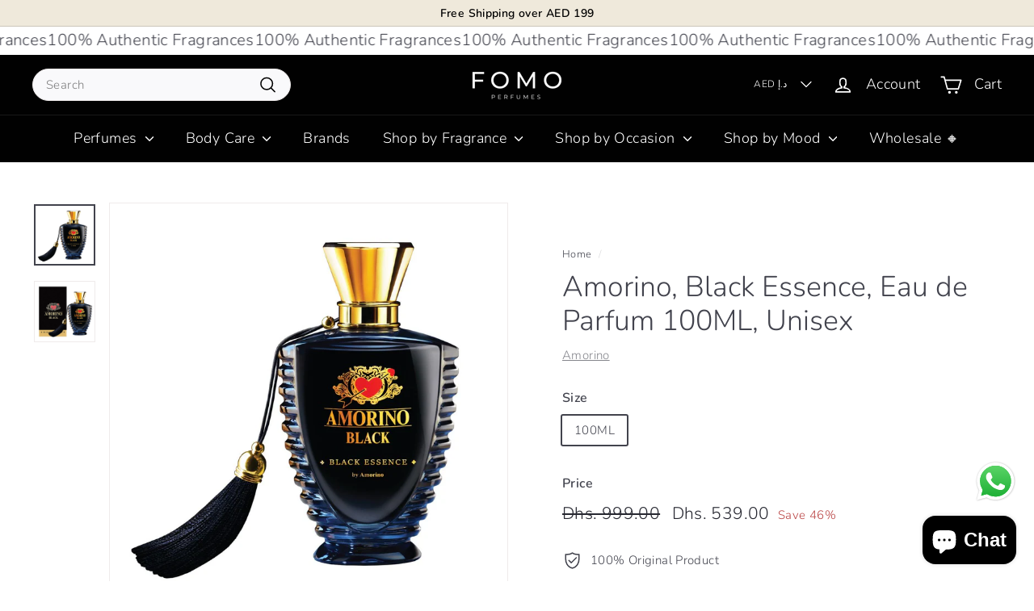

--- FILE ---
content_type: text/html; charset=utf-8
request_url: https://fomoperfumes.com/products/amorino-black-essence-eau-de-parfum-100ml-unisex
body_size: 35934
content:
<!doctype html>
<html class="no-js" lang="en" dir="ltr">
<head>
  <meta charset="utf-8">
  <meta http-equiv="X-UA-Compatible" content="IE=edge,chrome=1">
  <meta name="viewport" content="width=device-width,initial-scale=1">
  <meta name="theme-color" content="#000000">
  <link rel="canonical" href="https://fomoperfumes.com/products/amorino-black-essence-eau-de-parfum-100ml-unisex">
  <link rel="preload" as="script" href="//fomoperfumes.com/cdn/shop/t/13/assets/theme.js?v=45978310851119577341713931190">
  <link rel="preconnect" href="https://cdn.shopify.com" crossorigin>
  <link rel="preconnect" href="https://fonts.shopifycdn.com" crossorigin>
  <link rel="dns-prefetch" href="https://productreviews.shopifycdn.com">
  <link rel="dns-prefetch" href="https://ajax.googleapis.com">
  <link rel="dns-prefetch" href="https://maps.googleapis.com">
  <link rel="dns-prefetch" href="https://maps.gstatic.com"><link rel="shortcut icon" href="//fomoperfumes.com/cdn/shop/files/Fomo_favicon_32x32.png?v=1713443837" type="image/png" /><title>Amorino, Black Essence, Eau de Parfum 100ML, Unisex
&ndash; FOMO Perfumes
</title>
<meta name="description" content="A Symphony of Citrus Harmony Introduced in 2013, Amorino Black Essence stands as a testament to the art of fine perfume-making, offering a fresh and vibrant scent that captivates both men and women alike. This unisex fragrance, belonging to the Citrus Fresh family, seamlessly blends aquatic freshness with the zest of c"><meta property="og:site_name" content="FOMO Perfumes">
  <meta property="og:url" content="https://fomoperfumes.com/products/amorino-black-essence-eau-de-parfum-100ml-unisex">
  <meta property="og:title" content="Amorino, Black Essence, Eau de Parfum 100ML, Unisex">
  <meta property="og:type" content="product">
  <meta property="og:description" content="A Symphony of Citrus Harmony Introduced in 2013, Amorino Black Essence stands as a testament to the art of fine perfume-making, offering a fresh and vibrant scent that captivates both men and women alike. This unisex fragrance, belonging to the Citrus Fresh family, seamlessly blends aquatic freshness with the zest of c"><meta property="og:image" content="http://fomoperfumes.com/cdn/shop/files/Amorino-Black-Essence-Eau-de-Parfum-100ML-for-Unisex-1.jpg?v=1709212356">
    <meta property="og:image:secure_url" content="https://fomoperfumes.com/cdn/shop/files/Amorino-Black-Essence-Eau-de-Parfum-100ML-for-Unisex-1.jpg?v=1709212356">
    <meta property="og:image:width" content="1080">
    <meta property="og:image:height" content="1080"><meta name="twitter:site" content="@">
  <meta name="twitter:card" content="summary_large_image">
  <meta name="twitter:title" content="Amorino, Black Essence, Eau de Parfum 100ML, Unisex">
  <meta name="twitter:description" content="A Symphony of Citrus Harmony Introduced in 2013, Amorino Black Essence stands as a testament to the art of fine perfume-making, offering a fresh and vibrant scent that captivates both men and women alike. This unisex fragrance, belonging to the Citrus Fresh family, seamlessly blends aquatic freshness with the zest of c">
<style data-shopify>@font-face {
  font-family: Nunito;
  font-weight: 300;
  font-style: normal;
  font-display: swap;
  src: url("//fomoperfumes.com/cdn/fonts/nunito/nunito_n3.c1d7c2242f5519d084eafc479d7cc132bcc8c480.woff2") format("woff2"),
       url("//fomoperfumes.com/cdn/fonts/nunito/nunito_n3.d543cae3671591d99f8b7ed9ea9ca8387fc73b09.woff") format("woff");
}

  @font-face {
  font-family: Nunito;
  font-weight: 300;
  font-style: normal;
  font-display: swap;
  src: url("//fomoperfumes.com/cdn/fonts/nunito/nunito_n3.c1d7c2242f5519d084eafc479d7cc132bcc8c480.woff2") format("woff2"),
       url("//fomoperfumes.com/cdn/fonts/nunito/nunito_n3.d543cae3671591d99f8b7ed9ea9ca8387fc73b09.woff") format("woff");
}


  @font-face {
  font-family: Nunito;
  font-weight: 600;
  font-style: normal;
  font-display: swap;
  src: url("//fomoperfumes.com/cdn/fonts/nunito/nunito_n6.1a6c50dce2e2b3b0d31e02dbd9146b5064bea503.woff2") format("woff2"),
       url("//fomoperfumes.com/cdn/fonts/nunito/nunito_n6.6b124f3eac46044b98c99f2feb057208e260962f.woff") format("woff");
}

  @font-face {
  font-family: Nunito;
  font-weight: 300;
  font-style: italic;
  font-display: swap;
  src: url("//fomoperfumes.com/cdn/fonts/nunito/nunito_i3.11db3ddffd5485d801b7a5d8a24c3b0e446751f1.woff2") format("woff2"),
       url("//fomoperfumes.com/cdn/fonts/nunito/nunito_i3.7f37c552f86f3fb4c0aae0353840b033f9f464a0.woff") format("woff");
}

  @font-face {
  font-family: Nunito;
  font-weight: 600;
  font-style: italic;
  font-display: swap;
  src: url("//fomoperfumes.com/cdn/fonts/nunito/nunito_i6.79bb6a51553d3b72598bab76aca3c938e7c6ac54.woff2") format("woff2"),
       url("//fomoperfumes.com/cdn/fonts/nunito/nunito_i6.9ad010b13940d2fa0d660e3029dd144c52772c10.woff") format("woff");
}

</style><link href="//fomoperfumes.com/cdn/shop/t/13/assets/theme.css?v=67569305576737535711713936035" rel="stylesheet" type="text/css" media="all" />
  <link href="//fomoperfumes.com/cdn/shop/t/13/assets/next.css?v=158866798463962457201713931190" rel="stylesheet" type="text/css" media="all" />
<style data-shopify>:root {
    --typeHeaderPrimary: Nunito;
    --typeHeaderFallback: sans-serif;
    --typeHeaderSize: 42px;
    --typeHeaderWeight: 300;
    --typeHeaderLineHeight: 1.2;
    --typeHeaderSpacing: 0.0em;

    --typeBasePrimary:Nunito;
    --typeBaseFallback:sans-serif;
    --typeBaseSize: 15px;
    --typeBaseWeight: 300;
    --typeBaseSpacing: 0.025em;
    --typeBaseLineHeight: 1.5;

    --colorSmallImageBg: #ffffff;
    --colorSmallImageBgDark: #f7f7f7;
    --colorLargeImageBg: #e7e7e7;
    --colorLargeImageBgLight: #ffffff;

    --iconWeight: 4px;
    --iconLinecaps: round;

    
      --buttonRadius: 3px;
      --btnPadding: 11px 25px;
    

    
      --roundness: 20px;
    

    
      --gridThickness: 0;
    

    --productTileMargin: 10%;
    --collectionTileMargin: 0%;

    --swatchSize: 40px;
  }

  @media screen and (max-width: 768px) {
    :root {
      --typeBaseSize: 13px;

      
        --roundness: 15px;
        --btnPadding: 9px 25px;
      
    }
  }</style><script>
    document.documentElement.className = document.documentElement.className.replace('no-js', 'js');

    window.theme = window.theme || {};
    theme.routes = {
      home: "/",
      collections: "/collections",
      cart: "/cart.js",
      cartPage: "/cart",
      cartAdd: "/cart/add.js",
      cartChange: "/cart/change.js",
      search: "/search",
      predictiveSearch: "/search/suggest"
    };

    theme.strings = {
      soldOut: "Sold Out",
      unavailable: "Unavailable",
      inStockLabel: "In stock, ready to ship",
      oneStockLabel: "Low stock - [count] item left",
      otherStockLabel: "Low stock - [count] items left",
      willNotShipUntil: "Ready to ship [date]",
      willBeInStockAfter: "Back in stock [date]",
      waitingForStock: "Inventory on the way",
      savePrice: "Save [saved_amount]",
      cartEmpty: "Your cart is currently empty.",
      cartTermsConfirmation: "You must agree with the terms and conditions of sales to check out",
      searchCollections: "Collections",
      searchPages: "Pages",
      searchArticles: "Articles",
      maxQuantity: "You can only have [quantity] of [title] in your cart."
    };
    theme.settings = {
      cartType: "page",
      isCustomerTemplate: false,
      moneyFormat: "Dhs. {{amount}}",
      saveType: "percent",
      productImageSize: "square",
      productImageCover: false,
      predictiveSearch: true,
      predictiveSearchType: null,
      superScriptSetting: true,
      superScriptPrice: false,
      quickView: true,
      quickAdd: true,
      themeName: 'Expanse',
      themeVersion: "4.4.1"
    };
  </script>

  <script>window.performance && window.performance.mark && window.performance.mark('shopify.content_for_header.start');</script><meta id="shopify-digital-wallet" name="shopify-digital-wallet" content="/80914612504/digital_wallets/dialog">
<link rel="alternate" type="application/json+oembed" href="https://fomoperfumes.com/products/amorino-black-essence-eau-de-parfum-100ml-unisex.oembed">
<script async="async" src="/checkouts/internal/preloads.js?locale=en-AE"></script>
<script id="shopify-features" type="application/json">{"accessToken":"149b7f9b3660b6b87ff803264adfb009","betas":["rich-media-storefront-analytics"],"domain":"fomoperfumes.com","predictiveSearch":true,"shopId":80914612504,"locale":"en"}</script>
<script>var Shopify = Shopify || {};
Shopify.shop = "4813e2.myshopify.com";
Shopify.locale = "en";
Shopify.currency = {"active":"AED","rate":"1.0"};
Shopify.country = "AE";
Shopify.theme = {"name":"Copy of Fresh Backup of Expanse - April 15 edits","id":167170048280,"schema_name":"Expanse","schema_version":"4.4.1","theme_store_id":902,"role":"main"};
Shopify.theme.handle = "null";
Shopify.theme.style = {"id":null,"handle":null};
Shopify.cdnHost = "fomoperfumes.com/cdn";
Shopify.routes = Shopify.routes || {};
Shopify.routes.root = "/";</script>
<script type="module">!function(o){(o.Shopify=o.Shopify||{}).modules=!0}(window);</script>
<script>!function(o){function n(){var o=[];function n(){o.push(Array.prototype.slice.apply(arguments))}return n.q=o,n}var t=o.Shopify=o.Shopify||{};t.loadFeatures=n(),t.autoloadFeatures=n()}(window);</script>
<script id="shop-js-analytics" type="application/json">{"pageType":"product"}</script>
<script defer="defer" async type="module" src="//fomoperfumes.com/cdn/shopifycloud/shop-js/modules/v2/client.init-shop-cart-sync_WVOgQShq.en.esm.js"></script>
<script defer="defer" async type="module" src="//fomoperfumes.com/cdn/shopifycloud/shop-js/modules/v2/chunk.common_C_13GLB1.esm.js"></script>
<script defer="defer" async type="module" src="//fomoperfumes.com/cdn/shopifycloud/shop-js/modules/v2/chunk.modal_CLfMGd0m.esm.js"></script>
<script type="module">
  await import("//fomoperfumes.com/cdn/shopifycloud/shop-js/modules/v2/client.init-shop-cart-sync_WVOgQShq.en.esm.js");
await import("//fomoperfumes.com/cdn/shopifycloud/shop-js/modules/v2/chunk.common_C_13GLB1.esm.js");
await import("//fomoperfumes.com/cdn/shopifycloud/shop-js/modules/v2/chunk.modal_CLfMGd0m.esm.js");

  window.Shopify.SignInWithShop?.initShopCartSync?.({"fedCMEnabled":true,"windoidEnabled":true});

</script>
<script id="__st">var __st={"a":80914612504,"offset":14400,"reqid":"3d753c3f-d99a-4914-829c-5a6f63e3a7d9-1769642806","pageurl":"fomoperfumes.com\/products\/amorino-black-essence-eau-de-parfum-100ml-unisex","u":"4012c941ccee","p":"product","rtyp":"product","rid":8979074351384};</script>
<script>window.ShopifyPaypalV4VisibilityTracking = true;</script>
<script id="captcha-bootstrap">!function(){'use strict';const t='contact',e='account',n='new_comment',o=[[t,t],['blogs',n],['comments',n],[t,'customer']],c=[[e,'customer_login'],[e,'guest_login'],[e,'recover_customer_password'],[e,'create_customer']],r=t=>t.map((([t,e])=>`form[action*='/${t}']:not([data-nocaptcha='true']) input[name='form_type'][value='${e}']`)).join(','),a=t=>()=>t?[...document.querySelectorAll(t)].map((t=>t.form)):[];function s(){const t=[...o],e=r(t);return a(e)}const i='password',u='form_key',d=['recaptcha-v3-token','g-recaptcha-response','h-captcha-response',i],f=()=>{try{return window.sessionStorage}catch{return}},m='__shopify_v',_=t=>t.elements[u];function p(t,e,n=!1){try{const o=window.sessionStorage,c=JSON.parse(o.getItem(e)),{data:r}=function(t){const{data:e,action:n}=t;return t[m]||n?{data:e,action:n}:{data:t,action:n}}(c);for(const[e,n]of Object.entries(r))t.elements[e]&&(t.elements[e].value=n);n&&o.removeItem(e)}catch(o){console.error('form repopulation failed',{error:o})}}const l='form_type',E='cptcha';function T(t){t.dataset[E]=!0}const w=window,h=w.document,L='Shopify',v='ce_forms',y='captcha';let A=!1;((t,e)=>{const n=(g='f06e6c50-85a8-45c8-87d0-21a2b65856fe',I='https://cdn.shopify.com/shopifycloud/storefront-forms-hcaptcha/ce_storefront_forms_captcha_hcaptcha.v1.5.2.iife.js',D={infoText:'Protected by hCaptcha',privacyText:'Privacy',termsText:'Terms'},(t,e,n)=>{const o=w[L][v],c=o.bindForm;if(c)return c(t,g,e,D).then(n);var r;o.q.push([[t,g,e,D],n]),r=I,A||(h.body.append(Object.assign(h.createElement('script'),{id:'captcha-provider',async:!0,src:r})),A=!0)});var g,I,D;w[L]=w[L]||{},w[L][v]=w[L][v]||{},w[L][v].q=[],w[L][y]=w[L][y]||{},w[L][y].protect=function(t,e){n(t,void 0,e),T(t)},Object.freeze(w[L][y]),function(t,e,n,w,h,L){const[v,y,A,g]=function(t,e,n){const i=e?o:[],u=t?c:[],d=[...i,...u],f=r(d),m=r(i),_=r(d.filter((([t,e])=>n.includes(e))));return[a(f),a(m),a(_),s()]}(w,h,L),I=t=>{const e=t.target;return e instanceof HTMLFormElement?e:e&&e.form},D=t=>v().includes(t);t.addEventListener('submit',(t=>{const e=I(t);if(!e)return;const n=D(e)&&!e.dataset.hcaptchaBound&&!e.dataset.recaptchaBound,o=_(e),c=g().includes(e)&&(!o||!o.value);(n||c)&&t.preventDefault(),c&&!n&&(function(t){try{if(!f())return;!function(t){const e=f();if(!e)return;const n=_(t);if(!n)return;const o=n.value;o&&e.removeItem(o)}(t);const e=Array.from(Array(32),(()=>Math.random().toString(36)[2])).join('');!function(t,e){_(t)||t.append(Object.assign(document.createElement('input'),{type:'hidden',name:u})),t.elements[u].value=e}(t,e),function(t,e){const n=f();if(!n)return;const o=[...t.querySelectorAll(`input[type='${i}']`)].map((({name:t})=>t)),c=[...d,...o],r={};for(const[a,s]of new FormData(t).entries())c.includes(a)||(r[a]=s);n.setItem(e,JSON.stringify({[m]:1,action:t.action,data:r}))}(t,e)}catch(e){console.error('failed to persist form',e)}}(e),e.submit())}));const S=(t,e)=>{t&&!t.dataset[E]&&(n(t,e.some((e=>e===t))),T(t))};for(const o of['focusin','change'])t.addEventListener(o,(t=>{const e=I(t);D(e)&&S(e,y())}));const B=e.get('form_key'),M=e.get(l),P=B&&M;t.addEventListener('DOMContentLoaded',(()=>{const t=y();if(P)for(const e of t)e.elements[l].value===M&&p(e,B);[...new Set([...A(),...v().filter((t=>'true'===t.dataset.shopifyCaptcha))])].forEach((e=>S(e,t)))}))}(h,new URLSearchParams(w.location.search),n,t,e,['guest_login'])})(!1,!0)}();</script>
<script integrity="sha256-4kQ18oKyAcykRKYeNunJcIwy7WH5gtpwJnB7kiuLZ1E=" data-source-attribution="shopify.loadfeatures" defer="defer" src="//fomoperfumes.com/cdn/shopifycloud/storefront/assets/storefront/load_feature-a0a9edcb.js" crossorigin="anonymous"></script>
<script data-source-attribution="shopify.dynamic_checkout.dynamic.init">var Shopify=Shopify||{};Shopify.PaymentButton=Shopify.PaymentButton||{isStorefrontPortableWallets:!0,init:function(){window.Shopify.PaymentButton.init=function(){};var t=document.createElement("script");t.src="https://fomoperfumes.com/cdn/shopifycloud/portable-wallets/latest/portable-wallets.en.js",t.type="module",document.head.appendChild(t)}};
</script>
<script data-source-attribution="shopify.dynamic_checkout.buyer_consent">
  function portableWalletsHideBuyerConsent(e){var t=document.getElementById("shopify-buyer-consent"),n=document.getElementById("shopify-subscription-policy-button");t&&n&&(t.classList.add("hidden"),t.setAttribute("aria-hidden","true"),n.removeEventListener("click",e))}function portableWalletsShowBuyerConsent(e){var t=document.getElementById("shopify-buyer-consent"),n=document.getElementById("shopify-subscription-policy-button");t&&n&&(t.classList.remove("hidden"),t.removeAttribute("aria-hidden"),n.addEventListener("click",e))}window.Shopify?.PaymentButton&&(window.Shopify.PaymentButton.hideBuyerConsent=portableWalletsHideBuyerConsent,window.Shopify.PaymentButton.showBuyerConsent=portableWalletsShowBuyerConsent);
</script>
<script>
  function portableWalletsCleanup(e){e&&e.src&&console.error("Failed to load portable wallets script "+e.src);var t=document.querySelectorAll("shopify-accelerated-checkout .shopify-payment-button__skeleton, shopify-accelerated-checkout-cart .wallet-cart-button__skeleton"),e=document.getElementById("shopify-buyer-consent");for(let e=0;e<t.length;e++)t[e].remove();e&&e.remove()}function portableWalletsNotLoadedAsModule(e){e instanceof ErrorEvent&&"string"==typeof e.message&&e.message.includes("import.meta")&&"string"==typeof e.filename&&e.filename.includes("portable-wallets")&&(window.removeEventListener("error",portableWalletsNotLoadedAsModule),window.Shopify.PaymentButton.failedToLoad=e,"loading"===document.readyState?document.addEventListener("DOMContentLoaded",window.Shopify.PaymentButton.init):window.Shopify.PaymentButton.init())}window.addEventListener("error",portableWalletsNotLoadedAsModule);
</script>

<script type="module" src="https://fomoperfumes.com/cdn/shopifycloud/portable-wallets/latest/portable-wallets.en.js" onError="portableWalletsCleanup(this)" crossorigin="anonymous"></script>
<script nomodule>
  document.addEventListener("DOMContentLoaded", portableWalletsCleanup);
</script>

<link id="shopify-accelerated-checkout-styles" rel="stylesheet" media="screen" href="https://fomoperfumes.com/cdn/shopifycloud/portable-wallets/latest/accelerated-checkout-backwards-compat.css" crossorigin="anonymous">
<style id="shopify-accelerated-checkout-cart">
        #shopify-buyer-consent {
  margin-top: 1em;
  display: inline-block;
  width: 100%;
}

#shopify-buyer-consent.hidden {
  display: none;
}

#shopify-subscription-policy-button {
  background: none;
  border: none;
  padding: 0;
  text-decoration: underline;
  font-size: inherit;
  cursor: pointer;
}

#shopify-subscription-policy-button::before {
  box-shadow: none;
}

      </style>

<script>window.performance && window.performance.mark && window.performance.mark('shopify.content_for_header.end');</script>

  <script src="//fomoperfumes.com/cdn/shop/t/13/assets/vendor-scripts-v2.js?v=28795867768355101311713931190" defer="defer"></script>
  <script src="//fomoperfumes.com/cdn/shop/t/13/assets/theme.js?v=45978310851119577341713931190" defer="defer"></script>
  <script src="//fomoperfumes.com/cdn/shop/t/13/assets/next.js?v=131372909002363781041713931190" defer="defer"></script>

  <link rel="stylesheet" href="https://cdnjs.cloudflare.com/ajax/libs/slick-carousel/1.9.0/slick.css" integrity="sha512-wR4oNhLBHf7smjy0K4oqzdWumd+r5/+6QO/vDda76MW5iug4PT7v86FoEkySIJft3XA0Ae6axhIvHrqwm793Nw==" crossorigin="anonymous" referrerpolicy="no-referrer" />
  <link rel="stylesheet" href="https://cdnjs.cloudflare.com/ajax/libs/slick-carousel/1.9.0/slick-theme.css" integrity="sha512-6lLUdeQ5uheMFbWm3CP271l14RsX1xtx+J5x2yeIDkkiBpeVTNhTqijME7GgRKKi6hCqovwCoBTlRBEC20M8Mg==" crossorigin="anonymous" referrerpolicy="no-referrer" />
  <link href="//fomoperfumes.com/cdn/shop/t/13/assets/custom-mw.css?v=180742890644406512591713936047" rel="stylesheet" type="text/css" media="all" />
<script src="https://cdn.shopify.com/extensions/019c0578-4a2e-76a7-8598-728e9b942721/judgeme-extensions-322/assets/loader.js" type="text/javascript" defer="defer"></script>
<script src="https://cdn.shopify.com/extensions/e8878072-2f6b-4e89-8082-94b04320908d/inbox-1254/assets/inbox-chat-loader.js" type="text/javascript" defer="defer"></script>
<link href="https://monorail-edge.shopifysvc.com" rel="dns-prefetch">
<script>(function(){if ("sendBeacon" in navigator && "performance" in window) {try {var session_token_from_headers = performance.getEntriesByType('navigation')[0].serverTiming.find(x => x.name == '_s').description;} catch {var session_token_from_headers = undefined;}var session_cookie_matches = document.cookie.match(/_shopify_s=([^;]*)/);var session_token_from_cookie = session_cookie_matches && session_cookie_matches.length === 2 ? session_cookie_matches[1] : "";var session_token = session_token_from_headers || session_token_from_cookie || "";function handle_abandonment_event(e) {var entries = performance.getEntries().filter(function(entry) {return /monorail-edge.shopifysvc.com/.test(entry.name);});if (!window.abandonment_tracked && entries.length === 0) {window.abandonment_tracked = true;var currentMs = Date.now();var navigation_start = performance.timing.navigationStart;var payload = {shop_id: 80914612504,url: window.location.href,navigation_start,duration: currentMs - navigation_start,session_token,page_type: "product"};window.navigator.sendBeacon("https://monorail-edge.shopifysvc.com/v1/produce", JSON.stringify({schema_id: "online_store_buyer_site_abandonment/1.1",payload: payload,metadata: {event_created_at_ms: currentMs,event_sent_at_ms: currentMs}}));}}window.addEventListener('pagehide', handle_abandonment_event);}}());</script>
<script id="web-pixels-manager-setup">(function e(e,d,r,n,o){if(void 0===o&&(o={}),!Boolean(null===(a=null===(i=window.Shopify)||void 0===i?void 0:i.analytics)||void 0===a?void 0:a.replayQueue)){var i,a;window.Shopify=window.Shopify||{};var t=window.Shopify;t.analytics=t.analytics||{};var s=t.analytics;s.replayQueue=[],s.publish=function(e,d,r){return s.replayQueue.push([e,d,r]),!0};try{self.performance.mark("wpm:start")}catch(e){}var l=function(){var e={modern:/Edge?\/(1{2}[4-9]|1[2-9]\d|[2-9]\d{2}|\d{4,})\.\d+(\.\d+|)|Firefox\/(1{2}[4-9]|1[2-9]\d|[2-9]\d{2}|\d{4,})\.\d+(\.\d+|)|Chrom(ium|e)\/(9{2}|\d{3,})\.\d+(\.\d+|)|(Maci|X1{2}).+ Version\/(15\.\d+|(1[6-9]|[2-9]\d|\d{3,})\.\d+)([,.]\d+|)( \(\w+\)|)( Mobile\/\w+|) Safari\/|Chrome.+OPR\/(9{2}|\d{3,})\.\d+\.\d+|(CPU[ +]OS|iPhone[ +]OS|CPU[ +]iPhone|CPU IPhone OS|CPU iPad OS)[ +]+(15[._]\d+|(1[6-9]|[2-9]\d|\d{3,})[._]\d+)([._]\d+|)|Android:?[ /-](13[3-9]|1[4-9]\d|[2-9]\d{2}|\d{4,})(\.\d+|)(\.\d+|)|Android.+Firefox\/(13[5-9]|1[4-9]\d|[2-9]\d{2}|\d{4,})\.\d+(\.\d+|)|Android.+Chrom(ium|e)\/(13[3-9]|1[4-9]\d|[2-9]\d{2}|\d{4,})\.\d+(\.\d+|)|SamsungBrowser\/([2-9]\d|\d{3,})\.\d+/,legacy:/Edge?\/(1[6-9]|[2-9]\d|\d{3,})\.\d+(\.\d+|)|Firefox\/(5[4-9]|[6-9]\d|\d{3,})\.\d+(\.\d+|)|Chrom(ium|e)\/(5[1-9]|[6-9]\d|\d{3,})\.\d+(\.\d+|)([\d.]+$|.*Safari\/(?![\d.]+ Edge\/[\d.]+$))|(Maci|X1{2}).+ Version\/(10\.\d+|(1[1-9]|[2-9]\d|\d{3,})\.\d+)([,.]\d+|)( \(\w+\)|)( Mobile\/\w+|) Safari\/|Chrome.+OPR\/(3[89]|[4-9]\d|\d{3,})\.\d+\.\d+|(CPU[ +]OS|iPhone[ +]OS|CPU[ +]iPhone|CPU IPhone OS|CPU iPad OS)[ +]+(10[._]\d+|(1[1-9]|[2-9]\d|\d{3,})[._]\d+)([._]\d+|)|Android:?[ /-](13[3-9]|1[4-9]\d|[2-9]\d{2}|\d{4,})(\.\d+|)(\.\d+|)|Mobile Safari.+OPR\/([89]\d|\d{3,})\.\d+\.\d+|Android.+Firefox\/(13[5-9]|1[4-9]\d|[2-9]\d{2}|\d{4,})\.\d+(\.\d+|)|Android.+Chrom(ium|e)\/(13[3-9]|1[4-9]\d|[2-9]\d{2}|\d{4,})\.\d+(\.\d+|)|Android.+(UC? ?Browser|UCWEB|U3)[ /]?(15\.([5-9]|\d{2,})|(1[6-9]|[2-9]\d|\d{3,})\.\d+)\.\d+|SamsungBrowser\/(5\.\d+|([6-9]|\d{2,})\.\d+)|Android.+MQ{2}Browser\/(14(\.(9|\d{2,})|)|(1[5-9]|[2-9]\d|\d{3,})(\.\d+|))(\.\d+|)|K[Aa][Ii]OS\/(3\.\d+|([4-9]|\d{2,})\.\d+)(\.\d+|)/},d=e.modern,r=e.legacy,n=navigator.userAgent;return n.match(d)?"modern":n.match(r)?"legacy":"unknown"}(),u="modern"===l?"modern":"legacy",c=(null!=n?n:{modern:"",legacy:""})[u],f=function(e){return[e.baseUrl,"/wpm","/b",e.hashVersion,"modern"===e.buildTarget?"m":"l",".js"].join("")}({baseUrl:d,hashVersion:r,buildTarget:u}),m=function(e){var d=e.version,r=e.bundleTarget,n=e.surface,o=e.pageUrl,i=e.monorailEndpoint;return{emit:function(e){var a=e.status,t=e.errorMsg,s=(new Date).getTime(),l=JSON.stringify({metadata:{event_sent_at_ms:s},events:[{schema_id:"web_pixels_manager_load/3.1",payload:{version:d,bundle_target:r,page_url:o,status:a,surface:n,error_msg:t},metadata:{event_created_at_ms:s}}]});if(!i)return console&&console.warn&&console.warn("[Web Pixels Manager] No Monorail endpoint provided, skipping logging."),!1;try{return self.navigator.sendBeacon.bind(self.navigator)(i,l)}catch(e){}var u=new XMLHttpRequest;try{return u.open("POST",i,!0),u.setRequestHeader("Content-Type","text/plain"),u.send(l),!0}catch(e){return console&&console.warn&&console.warn("[Web Pixels Manager] Got an unhandled error while logging to Monorail."),!1}}}}({version:r,bundleTarget:l,surface:e.surface,pageUrl:self.location.href,monorailEndpoint:e.monorailEndpoint});try{o.browserTarget=l,function(e){var d=e.src,r=e.async,n=void 0===r||r,o=e.onload,i=e.onerror,a=e.sri,t=e.scriptDataAttributes,s=void 0===t?{}:t,l=document.createElement("script"),u=document.querySelector("head"),c=document.querySelector("body");if(l.async=n,l.src=d,a&&(l.integrity=a,l.crossOrigin="anonymous"),s)for(var f in s)if(Object.prototype.hasOwnProperty.call(s,f))try{l.dataset[f]=s[f]}catch(e){}if(o&&l.addEventListener("load",o),i&&l.addEventListener("error",i),u)u.appendChild(l);else{if(!c)throw new Error("Did not find a head or body element to append the script");c.appendChild(l)}}({src:f,async:!0,onload:function(){if(!function(){var e,d;return Boolean(null===(d=null===(e=window.Shopify)||void 0===e?void 0:e.analytics)||void 0===d?void 0:d.initialized)}()){var d=window.webPixelsManager.init(e)||void 0;if(d){var r=window.Shopify.analytics;r.replayQueue.forEach((function(e){var r=e[0],n=e[1],o=e[2];d.publishCustomEvent(r,n,o)})),r.replayQueue=[],r.publish=d.publishCustomEvent,r.visitor=d.visitor,r.initialized=!0}}},onerror:function(){return m.emit({status:"failed",errorMsg:"".concat(f," has failed to load")})},sri:function(e){var d=/^sha384-[A-Za-z0-9+/=]+$/;return"string"==typeof e&&d.test(e)}(c)?c:"",scriptDataAttributes:o}),m.emit({status:"loading"})}catch(e){m.emit({status:"failed",errorMsg:(null==e?void 0:e.message)||"Unknown error"})}}})({shopId: 80914612504,storefrontBaseUrl: "https://fomoperfumes.com",extensionsBaseUrl: "https://extensions.shopifycdn.com/cdn/shopifycloud/web-pixels-manager",monorailEndpoint: "https://monorail-edge.shopifysvc.com/unstable/produce_batch",surface: "storefront-renderer",enabledBetaFlags: ["2dca8a86"],webPixelsConfigList: [{"id":"1408336152","configuration":"{\"webPixelName\":\"Judge.me\"}","eventPayloadVersion":"v1","runtimeContext":"STRICT","scriptVersion":"34ad157958823915625854214640f0bf","type":"APP","apiClientId":683015,"privacyPurposes":["ANALYTICS"],"dataSharingAdjustments":{"protectedCustomerApprovalScopes":["read_customer_email","read_customer_name","read_customer_personal_data","read_customer_phone"]}},{"id":"418677016","configuration":"{\"pixel_id\":\"800908261963157\",\"pixel_type\":\"facebook_pixel\",\"metaapp_system_user_token\":\"-\"}","eventPayloadVersion":"v1","runtimeContext":"OPEN","scriptVersion":"ca16bc87fe92b6042fbaa3acc2fbdaa6","type":"APP","apiClientId":2329312,"privacyPurposes":["ANALYTICS","MARKETING","SALE_OF_DATA"],"dataSharingAdjustments":{"protectedCustomerApprovalScopes":["read_customer_address","read_customer_email","read_customer_name","read_customer_personal_data","read_customer_phone"]}},{"id":"shopify-app-pixel","configuration":"{}","eventPayloadVersion":"v1","runtimeContext":"STRICT","scriptVersion":"0450","apiClientId":"shopify-pixel","type":"APP","privacyPurposes":["ANALYTICS","MARKETING"]},{"id":"shopify-custom-pixel","eventPayloadVersion":"v1","runtimeContext":"LAX","scriptVersion":"0450","apiClientId":"shopify-pixel","type":"CUSTOM","privacyPurposes":["ANALYTICS","MARKETING"]}],isMerchantRequest: false,initData: {"shop":{"name":"FOMO Perfumes","paymentSettings":{"currencyCode":"AED"},"myshopifyDomain":"4813e2.myshopify.com","countryCode":"AE","storefrontUrl":"https:\/\/fomoperfumes.com"},"customer":null,"cart":null,"checkout":null,"productVariants":[{"price":{"amount":539.0,"currencyCode":"AED"},"product":{"title":"Amorino, Black Essence, Eau de Parfum 100ML, Unisex","vendor":"Amorino","id":"8979074351384","untranslatedTitle":"Amorino, Black Essence, Eau de Parfum 100ML, Unisex","url":"\/products\/amorino-black-essence-eau-de-parfum-100ml-unisex","type":"Perfume"},"id":"47776675987736","image":{"src":"\/\/fomoperfumes.com\/cdn\/shop\/files\/Amorino-Black-Essence-Eau-de-Parfum-100ML-for-Unisex-1.jpg?v=1709212356"},"sku":"FP-8-1","title":"100ML","untranslatedTitle":"100ML"}],"purchasingCompany":null},},"https://fomoperfumes.com/cdn","1d2a099fw23dfb22ep557258f5m7a2edbae",{"modern":"","legacy":""},{"shopId":"80914612504","storefrontBaseUrl":"https:\/\/fomoperfumes.com","extensionBaseUrl":"https:\/\/extensions.shopifycdn.com\/cdn\/shopifycloud\/web-pixels-manager","surface":"storefront-renderer","enabledBetaFlags":"[\"2dca8a86\"]","isMerchantRequest":"false","hashVersion":"1d2a099fw23dfb22ep557258f5m7a2edbae","publish":"custom","events":"[[\"page_viewed\",{}],[\"product_viewed\",{\"productVariant\":{\"price\":{\"amount\":539.0,\"currencyCode\":\"AED\"},\"product\":{\"title\":\"Amorino, Black Essence, Eau de Parfum 100ML, Unisex\",\"vendor\":\"Amorino\",\"id\":\"8979074351384\",\"untranslatedTitle\":\"Amorino, Black Essence, Eau de Parfum 100ML, Unisex\",\"url\":\"\/products\/amorino-black-essence-eau-de-parfum-100ml-unisex\",\"type\":\"Perfume\"},\"id\":\"47776675987736\",\"image\":{\"src\":\"\/\/fomoperfumes.com\/cdn\/shop\/files\/Amorino-Black-Essence-Eau-de-Parfum-100ML-for-Unisex-1.jpg?v=1709212356\"},\"sku\":\"FP-8-1\",\"title\":\"100ML\",\"untranslatedTitle\":\"100ML\"}}]]"});</script><script>
  window.ShopifyAnalytics = window.ShopifyAnalytics || {};
  window.ShopifyAnalytics.meta = window.ShopifyAnalytics.meta || {};
  window.ShopifyAnalytics.meta.currency = 'AED';
  var meta = {"product":{"id":8979074351384,"gid":"gid:\/\/shopify\/Product\/8979074351384","vendor":"Amorino","type":"Perfume","handle":"amorino-black-essence-eau-de-parfum-100ml-unisex","variants":[{"id":47776675987736,"price":53900,"name":"Amorino, Black Essence, Eau de Parfum 100ML, Unisex - 100ML","public_title":"100ML","sku":"FP-8-1"}],"remote":false},"page":{"pageType":"product","resourceType":"product","resourceId":8979074351384,"requestId":"3d753c3f-d99a-4914-829c-5a6f63e3a7d9-1769642806"}};
  for (var attr in meta) {
    window.ShopifyAnalytics.meta[attr] = meta[attr];
  }
</script>
<script class="analytics">
  (function () {
    var customDocumentWrite = function(content) {
      var jquery = null;

      if (window.jQuery) {
        jquery = window.jQuery;
      } else if (window.Checkout && window.Checkout.$) {
        jquery = window.Checkout.$;
      }

      if (jquery) {
        jquery('body').append(content);
      }
    };

    var hasLoggedConversion = function(token) {
      if (token) {
        return document.cookie.indexOf('loggedConversion=' + token) !== -1;
      }
      return false;
    }

    var setCookieIfConversion = function(token) {
      if (token) {
        var twoMonthsFromNow = new Date(Date.now());
        twoMonthsFromNow.setMonth(twoMonthsFromNow.getMonth() + 2);

        document.cookie = 'loggedConversion=' + token + '; expires=' + twoMonthsFromNow;
      }
    }

    var trekkie = window.ShopifyAnalytics.lib = window.trekkie = window.trekkie || [];
    if (trekkie.integrations) {
      return;
    }
    trekkie.methods = [
      'identify',
      'page',
      'ready',
      'track',
      'trackForm',
      'trackLink'
    ];
    trekkie.factory = function(method) {
      return function() {
        var args = Array.prototype.slice.call(arguments);
        args.unshift(method);
        trekkie.push(args);
        return trekkie;
      };
    };
    for (var i = 0; i < trekkie.methods.length; i++) {
      var key = trekkie.methods[i];
      trekkie[key] = trekkie.factory(key);
    }
    trekkie.load = function(config) {
      trekkie.config = config || {};
      trekkie.config.initialDocumentCookie = document.cookie;
      var first = document.getElementsByTagName('script')[0];
      var script = document.createElement('script');
      script.type = 'text/javascript';
      script.onerror = function(e) {
        var scriptFallback = document.createElement('script');
        scriptFallback.type = 'text/javascript';
        scriptFallback.onerror = function(error) {
                var Monorail = {
      produce: function produce(monorailDomain, schemaId, payload) {
        var currentMs = new Date().getTime();
        var event = {
          schema_id: schemaId,
          payload: payload,
          metadata: {
            event_created_at_ms: currentMs,
            event_sent_at_ms: currentMs
          }
        };
        return Monorail.sendRequest("https://" + monorailDomain + "/v1/produce", JSON.stringify(event));
      },
      sendRequest: function sendRequest(endpointUrl, payload) {
        // Try the sendBeacon API
        if (window && window.navigator && typeof window.navigator.sendBeacon === 'function' && typeof window.Blob === 'function' && !Monorail.isIos12()) {
          var blobData = new window.Blob([payload], {
            type: 'text/plain'
          });

          if (window.navigator.sendBeacon(endpointUrl, blobData)) {
            return true;
          } // sendBeacon was not successful

        } // XHR beacon

        var xhr = new XMLHttpRequest();

        try {
          xhr.open('POST', endpointUrl);
          xhr.setRequestHeader('Content-Type', 'text/plain');
          xhr.send(payload);
        } catch (e) {
          console.log(e);
        }

        return false;
      },
      isIos12: function isIos12() {
        return window.navigator.userAgent.lastIndexOf('iPhone; CPU iPhone OS 12_') !== -1 || window.navigator.userAgent.lastIndexOf('iPad; CPU OS 12_') !== -1;
      }
    };
    Monorail.produce('monorail-edge.shopifysvc.com',
      'trekkie_storefront_load_errors/1.1',
      {shop_id: 80914612504,
      theme_id: 167170048280,
      app_name: "storefront",
      context_url: window.location.href,
      source_url: "//fomoperfumes.com/cdn/s/trekkie.storefront.a804e9514e4efded663580eddd6991fcc12b5451.min.js"});

        };
        scriptFallback.async = true;
        scriptFallback.src = '//fomoperfumes.com/cdn/s/trekkie.storefront.a804e9514e4efded663580eddd6991fcc12b5451.min.js';
        first.parentNode.insertBefore(scriptFallback, first);
      };
      script.async = true;
      script.src = '//fomoperfumes.com/cdn/s/trekkie.storefront.a804e9514e4efded663580eddd6991fcc12b5451.min.js';
      first.parentNode.insertBefore(script, first);
    };
    trekkie.load(
      {"Trekkie":{"appName":"storefront","development":false,"defaultAttributes":{"shopId":80914612504,"isMerchantRequest":null,"themeId":167170048280,"themeCityHash":"12986293836832166235","contentLanguage":"en","currency":"AED","eventMetadataId":"c080059a-7648-4498-9284-e5b58b598f67"},"isServerSideCookieWritingEnabled":true,"monorailRegion":"shop_domain","enabledBetaFlags":["65f19447","b5387b81"]},"Session Attribution":{},"S2S":{"facebookCapiEnabled":true,"source":"trekkie-storefront-renderer","apiClientId":580111}}
    );

    var loaded = false;
    trekkie.ready(function() {
      if (loaded) return;
      loaded = true;

      window.ShopifyAnalytics.lib = window.trekkie;

      var originalDocumentWrite = document.write;
      document.write = customDocumentWrite;
      try { window.ShopifyAnalytics.merchantGoogleAnalytics.call(this); } catch(error) {};
      document.write = originalDocumentWrite;

      window.ShopifyAnalytics.lib.page(null,{"pageType":"product","resourceType":"product","resourceId":8979074351384,"requestId":"3d753c3f-d99a-4914-829c-5a6f63e3a7d9-1769642806","shopifyEmitted":true});

      var match = window.location.pathname.match(/checkouts\/(.+)\/(thank_you|post_purchase)/)
      var token = match? match[1]: undefined;
      if (!hasLoggedConversion(token)) {
        setCookieIfConversion(token);
        window.ShopifyAnalytics.lib.track("Viewed Product",{"currency":"AED","variantId":47776675987736,"productId":8979074351384,"productGid":"gid:\/\/shopify\/Product\/8979074351384","name":"Amorino, Black Essence, Eau de Parfum 100ML, Unisex - 100ML","price":"539.00","sku":"FP-8-1","brand":"Amorino","variant":"100ML","category":"Perfume","nonInteraction":true,"remote":false},undefined,undefined,{"shopifyEmitted":true});
      window.ShopifyAnalytics.lib.track("monorail:\/\/trekkie_storefront_viewed_product\/1.1",{"currency":"AED","variantId":47776675987736,"productId":8979074351384,"productGid":"gid:\/\/shopify\/Product\/8979074351384","name":"Amorino, Black Essence, Eau de Parfum 100ML, Unisex - 100ML","price":"539.00","sku":"FP-8-1","brand":"Amorino","variant":"100ML","category":"Perfume","nonInteraction":true,"remote":false,"referer":"https:\/\/fomoperfumes.com\/products\/amorino-black-essence-eau-de-parfum-100ml-unisex"});
      }
    });


        var eventsListenerScript = document.createElement('script');
        eventsListenerScript.async = true;
        eventsListenerScript.src = "//fomoperfumes.com/cdn/shopifycloud/storefront/assets/shop_events_listener-3da45d37.js";
        document.getElementsByTagName('head')[0].appendChild(eventsListenerScript);

})();</script>
<script
  defer
  src="https://fomoperfumes.com/cdn/shopifycloud/perf-kit/shopify-perf-kit-3.1.0.min.js"
  data-application="storefront-renderer"
  data-shop-id="80914612504"
  data-render-region="gcp-us-east1"
  data-page-type="product"
  data-theme-instance-id="167170048280"
  data-theme-name="Expanse"
  data-theme-version="4.4.1"
  data-monorail-region="shop_domain"
  data-resource-timing-sampling-rate="10"
  data-shs="true"
  data-shs-beacon="true"
  data-shs-export-with-fetch="true"
  data-shs-logs-sample-rate="1"
  data-shs-beacon-endpoint="https://fomoperfumes.com/api/collect"
></script>
</head>

<body  class="template-product" data-transitions="true" data-button_style="round-slight" data-edges="" data-type_header_capitalize="false" data-swatch_style="round" data-grid-style="grey-round">

  
    <script type="text/javascript">window.setTimeout(function() { document.body.className += " loaded"; }, 25);</script>
  

  <a class="in-page-link visually-hidden skip-link" href="#MainContent">Skip to content</a>

  <div id="PageContainer" class="page-container">
    <div class="transition-body"><!-- BEGIN sections: header-group -->
<div id="shopify-section-sections--22454296936728__toolbar" class="shopify-section shopify-section-group-header-group toolbar-section"><div data-section-id="sections--22454296936728__toolbar" data-section-type="toolbar">
  <div class="toolbar">
    <div class="page-width">
      <div class="toolbar__content">
  <div class="toolbar__item toolbar__item--announcements">
    <div class="announcement-bar text-center">
      <div class="slideshow-wrapper">
        <button type="button" class="visually-hidden slideshow__pause" data-id="sections--22454296936728__toolbar" aria-live="polite">
          <span class="slideshow__pause-stop">
            <svg aria-hidden="true" focusable="false" role="presentation" class="icon icon-pause" viewBox="0 0 10 13"><path d="M0 0h3v13H0zm7 0h3v13H7z" fill-rule="evenodd"/></svg>
            <span class="icon__fallback-text">Pause slideshow</span>
          </span>
          <span class="slideshow__pause-play">
            <svg aria-hidden="true" focusable="false" role="presentation" class="icon icon-play" viewBox="18.24 17.35 24.52 28.3"><path fill="#323232" d="M22.1 19.151v25.5l20.4-13.489-20.4-12.011z"/></svg>
            <span class="icon__fallback-text">Play slideshow</span>
          </span>
        </button>

        <div
          id="AnnouncementSlider"
          class="announcement-slider"
          data-block-count="1"><div
                id="AnnouncementSlide-toolbar-0"
                class="slideshow__slide announcement-slider__slide"
                data-index="0"
                
              >
                <div class="announcement-slider__content"><div class="medium-up--hide">
                      <p>Free Shipping over AED 199</p>
                    </div>
                    <div class="small--hide">
                      <p>Free Shipping over AED 199</p>
                    </div></div>
              </div></div>
      </div>
    </div>
  </div>

</div>

    </div>
  </div>
</div>


</div><div id="shopify-section-sections--22454296936728__scrolling_text_3gTULV" class="shopify-section shopify-section-group-header-group index-section--flush"><div class="color-scheme-none"><style data-shopify>
    .scrolling-text--sections--22454296936728__scrolling_text_3gTULV {
      --move-speed: 270s;
    }

    .scrolling-text--sections--22454296936728__scrolling_text_3gTULV span {
      font-size: 20px;
    }

    
  </style>

  
  <div class="scrolling-text scrolling-text--sections--22454296936728__scrolling_text_3gTULV">
    <div class="scrolling-text__inner scrolling-text__inner--left" aria-hidden="true" tabindex="0" style="gap: 40px;">
      
        <span>100% Authentic Fragrances</span>
      
        <span>100% Authentic Fragrances</span>
      
        <span>100% Authentic Fragrances</span>
      
        <span>100% Authentic Fragrances</span>
      
        <span>100% Authentic Fragrances</span>
      
        <span>100% Authentic Fragrances</span>
      
        <span>100% Authentic Fragrances</span>
      
        <span>100% Authentic Fragrances</span>
      
        <span>100% Authentic Fragrances</span>
      
        <span>100% Authentic Fragrances</span>
      
        <span>100% Authentic Fragrances</span>
      
        <span>100% Authentic Fragrances</span>
      
        <span>100% Authentic Fragrances</span>
      
        <span>100% Authentic Fragrances</span>
      
        <span>100% Authentic Fragrances</span>
      
        <span>100% Authentic Fragrances</span>
      
        <span>100% Authentic Fragrances</span>
      
        <span>100% Authentic Fragrances</span>
      
        <span>100% Authentic Fragrances</span>
      
        <span>100% Authentic Fragrances</span>
      
        <span>100% Authentic Fragrances</span>
      
        <span>100% Authentic Fragrances</span>
      
        <span>100% Authentic Fragrances</span>
      
        <span>100% Authentic Fragrances</span>
      
        <span>100% Authentic Fragrances</span>
      
        <span>100% Authentic Fragrances</span>
      
        <span>100% Authentic Fragrances</span>
      
        <span>100% Authentic Fragrances</span>
      
        <span>100% Authentic Fragrances</span>
      
        <span>100% Authentic Fragrances</span>
      
        <span>100% Authentic Fragrances</span>
      
        <span>100% Authentic Fragrances</span>
      
        <span>100% Authentic Fragrances</span>
      
        <span>100% Authentic Fragrances</span>
      
        <span>100% Authentic Fragrances</span>
      
    </div>
  </div>
  

</div>


<style> #shopify-section-sections--22454296936728__scrolling_text_3gTULV .scrolling-text--sections--21706144055576__scrolling_text_3gTULV span {font-size: 15px;} </style></div><div id="shopify-section-sections--22454296936728__header" class="shopify-section shopify-section-group-header-group header-section"><style>
  .site-nav__link {
    font-size: 18px;
  }
  

  
</style>

<div data-section-id="sections--22454296936728__header" data-section-type="header">
  <div id="HeaderWrapper" class="header-wrapper">
    <header
      id="SiteHeader"
      class="site-header"
      data-sticky="true"
      data-overlay="false">

      <div class="site-header__element site-header__element--top">
        <div class="page-width">
          <div class="header-layout" data-layout="center" data-nav="below" data-logo-align="center"><div class="header-item header-item--search small--hide"><button type="button" class="site-nav__link site-nav__link--icon site-nav__compress-menu">
                    <svg aria-hidden="true" focusable="false" role="presentation" class="icon icon-hamburger" viewBox="0 0 64 64"><path d="M7 15h51">.</path><path d="M7 32h43">.</path><path d="M7 49h51">.</path></svg>
                    <span class="icon__fallback-text">Site navigation</span>
                  </button><predictive-search data-context="header" data-enabled="true" data-dark="false">
  <div class="predictive__screen" data-screen></div>
  <form action="/search" method="get" role="search">
    <label for="Search" class="hidden-label">Search</label>
    <div class="search__input-wrap">
      <input
        class="search__input"
        id="Search"
        type="search"
        name="q"
        value=""
        role="combobox"
        aria-expanded="false"
        aria-owns="predictive-search-results"
        aria-controls="predictive-search-results"
        aria-haspopup="listbox"
        aria-autocomplete="list"
        autocorrect="off"
        autocomplete="off"
        autocapitalize="off"
        spellcheck="false"
        placeholder="Search"
        tabindex="0"
      >
      <input name="options[prefix]" type="hidden" value="last">
      <button class="btn--search" type="submit">
        <svg aria-hidden="true" focusable="false" role="presentation" class="icon icon-search" viewBox="0 0 64 64"><defs><style>.cls-1{fill:none;stroke:#000;stroke-miterlimit:10;stroke-width:2px}</style></defs><path class="cls-1" d="M47.16 28.58A18.58 18.58 0 1 1 28.58 10a18.58 18.58 0 0 1 18.58 18.58zM54 54L41.94 42"/></svg>
        <span class="icon__fallback-text">Search</span>
      </button>
    </div>

    <button class="btn--close-search">
      <svg aria-hidden="true" focusable="false" role="presentation" class="icon icon-close" viewBox="0 0 64 64"><defs><style>.cls-1{fill:none;stroke:#000;stroke-miterlimit:10;stroke-width:2px}</style></defs><path class="cls-1" d="M19 17.61l27.12 27.13m0-27.13L19 44.74"/></svg>
    </button>
    <div id="predictive-search" class="search__results" tabindex="-1"></div>
  </form>
</predictive-search>
</div><div class="header-item header-item--logo"><style data-shopify>.header-item--logo,
    [data-layout="left-center"] .header-item--logo,
    [data-layout="left-center"] .header-item--icons {
      flex: 0 1 90px;
    }

    @media only screen and (min-width: 769px) {
      .header-item--logo,
      [data-layout="left-center"] .header-item--logo,
      [data-layout="left-center"] .header-item--icons {
        flex: 0 0 130px;
      }
    }

    .site-header__logo a {
      width: 90px;
    }
    .is-light .site-header__logo .logo--inverted {
      width: 90px;
    }
    @media only screen and (min-width: 769px) {
      .site-header__logo a {
        width: 130px;
      }

      .is-light .site-header__logo .logo--inverted {
        width: 130px;
      }
    }</style><div class="h1 site-header__logo" ><span class="visually-hidden">FOMO Perfumes</span>
      
      <a
        href="/"
        class="site-header__logo-link">

        





<image-element data-aos="image-fade-in" data-aos-offset="150">


  
    
    <img src="//fomoperfumes.com/cdn/shop/files/FOMO_Perfumes_Logo.jpg?v=1708166806&amp;width=260" alt="" srcset="//fomoperfumes.com/cdn/shop/files/FOMO_Perfumes_Logo.jpg?v=1708166806&amp;width=130 130w, //fomoperfumes.com/cdn/shop/files/FOMO_Perfumes_Logo.jpg?v=1708166806&amp;width=260 260w" width="130" height="44.33" loading="eager" class="small--hide image-element" sizes="130px" style="max-height: 44.33px;max-width: 130px;">
  


</image-element>






<image-element data-aos="image-fade-in" data-aos-offset="150">


  
    
    <img src="//fomoperfumes.com/cdn/shop/files/FOMO_Perfumes_Logo.jpg?v=1708166806&amp;width=180" alt="" srcset="//fomoperfumes.com/cdn/shop/files/FOMO_Perfumes_Logo.jpg?v=1708166806&amp;width=90 90w, //fomoperfumes.com/cdn/shop/files/FOMO_Perfumes_Logo.jpg?v=1708166806&amp;width=180 180w" width="90" height="30.689999999999998" loading="eager" class="medium-up--hide image-element" sizes="90px" style="max-height: 30.689999999999998px;max-width: 90px;">
  


</image-element>


</a></div></div><div class="header-item header-item--icons"><div class="site-nav">
  <div class="site-nav__icons">
    <a href="/search" class="site-nav__link site-nav__link--icon js-search-header medium-up--hide js-no-transition">
      <svg aria-hidden="true" focusable="false" role="presentation" class="icon icon-search" viewBox="0 0 64 64"><path d="M47.16 28.58A18.58 18.58 0 1 1 28.58 10a18.58 18.58 0 0 1 18.58 18.58ZM54 54 41.94 42" style="stroke-miterlimit:10"/></svg>
      <span class="icon__fallback-text">Search</span>
    </a>

    <style>
    #currency_form{
        z-index:1;
        position: relative;
    }
    .currency_btn{
        border: none;
        font-size: 12px;
        padding: 10px;
        display: block;
        background: #0000;
        color: #fff;
        border-radius: 0;
        width: max-content;
    }
    .sticky_nav .currency_btn{
        color: #000;
    }
    .currency_btn .icon{
        vertical-align: middle;
        margin-left: 10px;
        transform: rotate(90deg);
        transition: 0.2s linear;
    }
    .currency_list {
        display: none;
        position: absolute;
        
        top: 90%;
        
        width: 70px;
        
        height:fit-content;
        max-height: 320px;
        overflow: auto;
        background: #fff;
    }
    .currency_list ul{
        list-style-type: none;
        font-size: 12px;
        margin: 0;
        padding: 0;
    }
    .currency_list ul li{
        padding: 10px 0;
        margin: 3px;
        text-align: center;
        cursor:pointer;
        transition: 0.2s ease-in-out;
    }
    .currency_list ul li:hover{
        background: #000;
        color: #fff;
    }

    button.currency_btn > * {
      pointer-events: none;
    }
    
</style>

<form method="post" action="/cart/update" id="currency_form" accept-charset="UTF-8" class="shopify-currency-form" enctype="multipart/form-data"><input type="hidden" name="form_type" value="currency" /><input type="hidden" name="utf8" value="✓" /><input type="hidden" name="return_to" value="/products/amorino-black-essence-eau-de-parfum-100ml-unisex" />
    <button class="currency_btn">
        
            
                <span>AED د.إ</span>
                <svg class="icon" height="100" width="100" stroke='#fff' stroke-width=".2" xmlns="http://www.w3.org/2000/svg" viewBox="0 0 6.25 6.25" xml:space="preserve"><path fill="#231F20" d="M1.945 5.104a.125.125 0 0 0 .177 0l1.875-1.875a.125.125 0 0 0 0-.177L2.122 1.177a.125.125 0 1 0-.177.177l1.787 1.787-1.787 1.787a.125.125 0 0 0 0 .177"/></svg>
                
            
        
    </button>

   
   
    
    <div class="currency_list">
        <ul>
            
                
                    <li data-value='AED' >AED</li>
                
                    <li data-value='CAD' >CAD</li>
                
                    <li data-value='EUR' >EUR</li>
                
                    <li data-value='USD' >USD</li>
                
                    <li data-value='AUD' >AUD</li>
                
                    <li data-value='NZD' >NZD</li>
                
            
        </ul>
    </div>

    <input id='currency_selected' name="currency" value="" hidden>
</form>

<script>
    setTimeout(() => {
        let curr_btns = document.querySelectorAll('.currency_btn');
    
        curr_btns.forEach( curr_btn =>{
            curr_btn.addEventListener('mouseover', (e) => {
                e.preventDefault();
                curr_btn.nextElementSibling.style.display = 'block';
            })
            curr_btn.addEventListener('mouseout', (e) => {
                curr_btn.nextElementSibling.style.display = 'none';
            })
    
            curr_btn.nextElementSibling.addEventListener('mouseover', (e) => {
                e.preventDefault();
                curr_btn.nextElementSibling.style.display = 'block';
            })
            curr_btn.nextElementSibling.addEventListener('mouseout', (e) => {
                e.preventDefault();
                curr_btn.nextElementSibling.style.display = 'none';
            })
            
            curr_btn.nextElementSibling.querySelectorAll('ul li').forEach( e => {
                e.addEventListener('click', () => {
                    let value = e.getAttribute('data-value');
                    
                    curr_btn.querySelector('span').innerHTML = e.innerHTML;
                    document.getElementById('currency_selected').setAttribute('value',value);
                    
                    curr_btn.nextElementSibling.style.display = 'none';
                    // curr_btn.querySelector('.icon').style.transform = 'rotate(90deg)';
                    
                    document.getElementById("currency_form").submit();
                })
            })
        })
    }, 1000);
</script>
<a class="site-nav__link site-nav__link--icon small--hide" href="/account">
        <svg aria-hidden="true" focusable="false" role="presentation" class="icon icon-user" viewBox="0 0 64 64"><path d="M35 39.84v-2.53c3.3-1.91 6-6.66 6-11.42 0-7.63 0-13.82-9-13.82s-9 6.19-9 13.82c0 4.76 2.7 9.51 6 11.42v2.53c-10.18.85-18 6-18 12.16h42c0-6.19-7.82-11.31-18-12.16Z" style="stroke-miterlimit:10"/></svg>
        <span class="site-nav__icon-label small--hide">
          Account
        </span>
      </a><a href="/cart" id="HeaderCartTrigger" aria-controls="HeaderCart"
      class="site-nav__link site-nav__link--icon js-no-transition"
      data-icon="cart" aria-label="Cart"
    >
      <span class="cart-link"><svg aria-hidden="true" focusable="false" role="presentation" class="icon icon-cart" viewBox="0 0 64 64"><path style="stroke-miterlimit:10" d="M14 17.44h46.79l-7.94 25.61H20.96l-9.65-35.1H3"/><circle cx="27" cy="53" r="2"/><circle cx="47" cy="53" r="2"/></svg><span class="cart-link__bubble">
          <span class="cart-link__bubble-num">0</span>
        </span>
      </span>
      <span class="site-nav__icon-label small--hide">
        Cart
      </span>
    </a>

    <button type="button"
      aria-controls="MobileNav"
      class="site-nav__link site-nav__link--icon medium-up--hide mobile-nav-trigger">
      <svg aria-hidden="true" focusable="false" role="presentation" class="icon icon-hamburger" viewBox="0 0 64 64"><path d="M7 15h51">.</path><path d="M7 32h43">.</path><path d="M7 49h51">.</path></svg>
      <span class="icon__fallback-text">Site navigation</span>
    </button>
  </div>

  <div class="site-nav__close-cart">
    <button type="button" class="site-nav__link site-nav__link--icon js-close-header-cart">
      <span>Close</span>
      <svg aria-hidden="true" focusable="false" role="presentation" class="icon icon-close" viewBox="0 0 64 64"><path d="m19 17.61 27.12 27.13m0-27.13L19 44.74" style="stroke-miterlimit:10"/></svg>
    </button>
  </div>
</div>
</div>
          </div>
        </div>

        <div class="site-header__search-container">
          <div class="page-width">
            <div class="site-header__search"><predictive-search data-context="header" data-enabled="true" data-dark="false">
  <div class="predictive__screen" data-screen></div>
  <form action="/search" method="get" role="search">
    <label for="Search" class="hidden-label">Search</label>
    <div class="search__input-wrap">
      <input
        class="search__input"
        id="Search"
        type="search"
        name="q"
        value=""
        role="combobox"
        aria-expanded="false"
        aria-owns="predictive-search-results"
        aria-controls="predictive-search-results"
        aria-haspopup="listbox"
        aria-autocomplete="list"
        autocorrect="off"
        autocomplete="off"
        autocapitalize="off"
        spellcheck="false"
        placeholder="Search"
        tabindex="0"
      >
      <input name="options[prefix]" type="hidden" value="last">
      <button class="btn--search" type="submit">
        <svg aria-hidden="true" focusable="false" role="presentation" class="icon icon-search" viewBox="0 0 64 64"><defs><style>.cls-1{fill:none;stroke:#000;stroke-miterlimit:10;stroke-width:2px}</style></defs><path class="cls-1" d="M47.16 28.58A18.58 18.58 0 1 1 28.58 10a18.58 18.58 0 0 1 18.58 18.58zM54 54L41.94 42"/></svg>
        <span class="icon__fallback-text">Search</span>
      </button>
    </div>

    <button class="btn--close-search">
      <svg aria-hidden="true" focusable="false" role="presentation" class="icon icon-close" viewBox="0 0 64 64"><defs><style>.cls-1{fill:none;stroke:#000;stroke-miterlimit:10;stroke-width:2px}</style></defs><path class="cls-1" d="M19 17.61l27.12 27.13m0-27.13L19 44.74"/></svg>
    </button>
    <div id="predictive-search" class="search__results" tabindex="-1"></div>
  </form>
</predictive-search>
<button type="button" class="text-link site-header__search-btn site-header__search-btn--cancel">
                <span class="medium-up--hide"><svg aria-hidden="true" focusable="false" role="presentation" class="icon icon-close" viewBox="0 0 64 64"><path d="m19 17.61 27.12 27.13m0-27.13L19 44.74" style="stroke-miterlimit:10"/></svg></span>
                <span class="small--hide">Cancel</span>
              </button>
            </div>
          </div>
        </div>
      </div><div class="site-header__element site-header__element--sub" data-type="nav">
          <div class="page-width text-center" role="navigation" aria-label="Primary"><ul class="site-nav site-navigation site-navigation--below small--hide"><li class="site-nav__item site-nav__expanded-item site-nav--has-dropdown site-nav--is-megamenu">
      
        <details
          id="site-nav-item--1"
          class="site-nav__details"
          data-hover="true"
        >
          <summary
            data-link="/collections/perfume"
            aria-expanded="false"
            aria-controls="site-nav-item--1"
            class="site-nav__link site-nav__link--underline site-nav__link--has-dropdown"
          >
            Perfumes <svg aria-hidden="true" focusable="false" role="presentation" class="icon icon--wide icon-chevron-down" viewBox="0 0 28 16"><path d="m1.57 1.59 12.76 12.77L27.1 1.59" stroke-width="2" stroke="#000" fill="none"/></svg>
          </summary>
      
<div class="site-nav__dropdown megamenu text-left">
            <div class="page-width">
              <div class="site-nav__dropdown-animate megamenu__wrapper">
                <div class="megamenu__cols">
                  <div class="megamenu__col"><div class="megamenu__col-title">
                        <a href="#" class="site-nav__dropdown-link site-nav__dropdown-link--top-level">Gender</a>
                      </div><a href="/collections/men" class="site-nav__dropdown-link">
                          Men's Perfume
                        </a><a href="/collections/women" class="site-nav__dropdown-link">
                          Women's Perfume
                        </a><a href="/collections/unisex-perfume" class="site-nav__dropdown-link">
                          Unisex Perfume
                        </a><a href="/collections/perfume" class="site-nav__dropdown-link">
                          Shop all
                        </a></div><div class="megamenu__col"><div class="megamenu__col-title">
                        <a href="#" class="site-nav__dropdown-link site-nav__dropdown-link--top-level">Categories</a>
                      </div><a href="/collections/eau-de-parfum" class="site-nav__dropdown-link">
                          Eau de Parfum
                        </a><a href="/collections/eau-de-toilette" class="site-nav__dropdown-link">
                          Eau de Toilette
                        </a><a href="/collections/oud-perfume" class="site-nav__dropdown-link">
                          Oud Perfume
                        </a><a href="/collections/perfume-oil" class="site-nav__dropdown-link">
                          Perfume Oil
                        </a><a href="/collections/hair-care" class="site-nav__dropdown-link">
                          Hair Mist
                        </a><a href="/collections/perfume-tester" class="site-nav__dropdown-link">
                          Tester Perfume 
                        </a></div><div class="megamenu__col"><div class="megamenu__col-title">
                        <a href="#" class="site-nav__dropdown-link site-nav__dropdown-link--top-level">Brand</a>
                      </div><a href="/collections/designer-brand" class="site-nav__dropdown-link">
                          Designer Brands
                        </a><a href="/collections/niche-brands" class="site-nav__dropdown-link">
                          Niche Brands
                        </a><a href="/collections/arabic-brands" class="site-nav__dropdown-link">
                          Arabic Brands
                        </a></div><div class="megamenu__col"><div class="megamenu__col-title">
                        <a href="#" class="site-nav__dropdown-link site-nav__dropdown-link--top-level">Price</a>
                      </div><a href="/collections/price-under-aed-49" class="site-nav__dropdown-link">
                          Under AED 49
                        </a><a href="/collections/price-under-aed-99" class="site-nav__dropdown-link">
                          Under AED 99
                        </a><a href="/collections/price-under-aed-199" class="site-nav__dropdown-link">
                          Under AED 199
                        </a><a href="/collections/price-aed-200-above" class="site-nav__dropdown-link">
                          AED 200 +
                        </a></div><div class="megamenu__col"><div class="megamenu__col-title">
                        <a href="#" class="site-nav__dropdown-link site-nav__dropdown-link--top-level">Popular Brands</a>
                      </div><a href="/collections/davidoff" class="site-nav__dropdown-link">
                          Davidoff
                        </a><a href="/collections/armaf" class="site-nav__dropdown-link">
                          Armaf
                        </a><a href="/collections/christian-dior" class="site-nav__dropdown-link">
                          Christian Dior
                        </a><a href="/collections/clive-christian" class="site-nav__dropdown-link">
                          Clive Christian
                        </a><a href="/collections/rasasi" class="site-nav__dropdown-link">
                          Rasasi
                        </a></div>
                </div><div class="megamenu__featured">
                    <div class="product-grid"><div class="grid-item grid-product " data-product-handle="calvin-klein-be-eau-de-toilette-unisex" data-product-id="8992162906392">
  <div class="grid-item__content"><div class="grid-product__actions"><button class="btn btn--circle btn--icon quick-product__btn quick-product__btn--not-ready js-modal-open-quick-modal-8992162906392 small--hide" title="Quick shop" data-handle="calvin-klein-be-eau-de-toilette-unisex">
              <svg aria-hidden="true" focusable="false" role="presentation" class="icon icon-search" viewBox="0 0 64 64"><path d="M47.16 28.58A18.58 18.58 0 1 1 28.58 10a18.58 18.58 0 0 1 18.58 18.58ZM54 54 41.94 42" style="stroke-miterlimit:10"/></svg>
              <span class="icon__fallback-text">Quick shop</span>
            </button>
<button type="button" class="text-link quick-add-btn js-quick-add-form js-modal-open-quick-add" title="Add to cart">
                <span class="btn btn--circle btn--icon">
                  <svg aria-hidden="true" focusable="false" role="presentation" class="icon icon-plus" viewBox="0 0 64 64"><path class="cls-1" d="M32 9v46m23-23H9"/></svg>
                  <span class="icon__fallback-text">Add to cart</span>
                </span>
              </button></div><a href="/products/calvin-klein-be-eau-de-toilette-unisex" class="grid-item__link">
      <div class="grid-product__image-wrap">
        <div class="grid-product__tags"><div class="grid-product__tag grid-product__tag--sale">
              
              48% off
            </div></div><div
            class="grid__image-ratio grid__image-ratio--square">



<image-element data-aos="image-fade-in" data-aos-offset="150">


  
    
    <img src="//fomoperfumes.com/cdn/shop/files/Calvin-Klein-Be-Eau-De-Toilette-200ML-100ML-For-Unisex-1.jpg?v=1709718072&amp;width=900" alt="" srcset="//fomoperfumes.com/cdn/shop/files/Calvin-Klein-Be-Eau-De-Toilette-200ML-100ML-For-Unisex-1.jpg?v=1709718072&amp;width=160 160w, //fomoperfumes.com/cdn/shop/files/Calvin-Klein-Be-Eau-De-Toilette-200ML-100ML-For-Unisex-1.jpg?v=1709718072&amp;width=200 200w, //fomoperfumes.com/cdn/shop/files/Calvin-Klein-Be-Eau-De-Toilette-200ML-100ML-For-Unisex-1.jpg?v=1709718072&amp;width=280 280w, //fomoperfumes.com/cdn/shop/files/Calvin-Klein-Be-Eau-De-Toilette-200ML-100ML-For-Unisex-1.jpg?v=1709718072&amp;width=360 360w, //fomoperfumes.com/cdn/shop/files/Calvin-Klein-Be-Eau-De-Toilette-200ML-100ML-For-Unisex-1.jpg?v=1709718072&amp;width=540 540w, //fomoperfumes.com/cdn/shop/files/Calvin-Klein-Be-Eau-De-Toilette-200ML-100ML-For-Unisex-1.jpg?v=1709718072&amp;width=720 720w, //fomoperfumes.com/cdn/shop/files/Calvin-Klein-Be-Eau-De-Toilette-200ML-100ML-For-Unisex-1.jpg?v=1709718072&amp;width=900 900w" loading="lazy" class=" grid__image-contain image-style--
 image-element" sizes="(min-width: 769px) 19vw, 100vw">
  


</image-element>


</div><div class="grid-product__secondary-image small--hide">



<image-element data-aos="image-fade-in" data-aos-offset="150">


  
    
    <img src="//fomoperfumes.com/cdn/shop/files/Calvin-Klein-Be-Eau-De-Toilette-100ML-For-Unisex-1.jpg?v=1709718072&amp;width=1000" alt="" srcset="//fomoperfumes.com/cdn/shop/files/Calvin-Klein-Be-Eau-De-Toilette-100ML-For-Unisex-1.jpg?v=1709718072&amp;width=360 360w, //fomoperfumes.com/cdn/shop/files/Calvin-Klein-Be-Eau-De-Toilette-100ML-For-Unisex-1.jpg?v=1709718072&amp;width=540 540w, //fomoperfumes.com/cdn/shop/files/Calvin-Klein-Be-Eau-De-Toilette-100ML-For-Unisex-1.jpg?v=1709718072&amp;width=720 720w, //fomoperfumes.com/cdn/shop/files/Calvin-Klein-Be-Eau-De-Toilette-100ML-For-Unisex-1.jpg?v=1709718072&amp;width=1000 1000w" loading="lazy" class="image-style--
 image-element" sizes="(min-width: 769px) 19vw, 100vw">
  


</image-element>


</div></div>

      <div class="grid-item__meta">
        <div class="grid-item__meta-main"><div class="grid-product__title">Calvin Klein, Be, Eau De Toilette, Unisex</div><div class="grid-product__vendor">Calvin Klein</div></div>
          <div class="grid-item__meta-secondary">
            <div class="grid-product__price"><span class="grid-product__price--current"><span aria-hidden="true" class="grid-product__price--from"><span>from</span> Dhs. 76.00</span>
<span class="visually-hidden"><span>from</span> Dhs. 76.00</span>
</span><span class="visually-hidden">Regular price</span>
                <span class="grid-product__price--original"><span aria-hidden="true">Dhs. 149.00</span>
<span class="visually-hidden">Dhs. 149.00</span>
</span><span class="grid-product__price--savings">
                    
                    Save Dhs. 73
                    
                  </span></div><span class="shopify-product-reviews-badge" data-id="8992162906392"></span></div></div>
    </a>
  </div>
</div>
<div id="QuickShopModal-8992162906392" class="modal modal--square modal--quick-shop" data-product-id="8992162906392">
  <div class="modal__inner">
    <div class="modal__centered">
      <div class="modal__centered-content">
        <div id="QuickShopHolder-calvin-klein-be-eau-de-toilette-unisex"></div>
      </div>

      <button type="button" class="btn btn--circle btn--icon modal__close js-modal-close">
        <svg aria-hidden="true" focusable="false" role="presentation" class="icon icon-close" viewBox="0 0 64 64"><path d="m19 17.61 27.12 27.13m0-27.13L19 44.74" style="stroke-miterlimit:10"/></svg>
        <span class="icon__fallback-text">"Close (esc)"</span>
      </button>
    </div>
  </div>
</div>
</div>
                  </div></div>
            </div>
          </div>
        </details>
      
    </li><li class="site-nav__item site-nav__expanded-item site-nav--has-dropdown site-nav--is-megamenu">
      
        <details
          id="site-nav-item--2"
          class="site-nav__details"
          data-hover="true"
        >
          <summary
            data-link="/collections/body-care"
            aria-expanded="false"
            aria-controls="site-nav-item--2"
            class="site-nav__link site-nav__link--underline site-nav__link--has-dropdown"
          >
            Body Care <svg aria-hidden="true" focusable="false" role="presentation" class="icon icon--wide icon-chevron-down" viewBox="0 0 28 16"><path d="m1.57 1.59 12.76 12.77L27.1 1.59" stroke-width="2" stroke="#000" fill="none"/></svg>
          </summary>
      
<div class="site-nav__dropdown megamenu text-left">
            <div class="page-width">
              <div class="site-nav__dropdown-animate megamenu__wrapper">
                <div class="megamenu__cols">
                  <div class="megamenu__col"><div class="megamenu__col-title">
                        <a href="/" class="site-nav__dropdown-link site-nav__dropdown-link--top-level">Gender</a>
                      </div><a href="/collections/body-care-men" class="site-nav__dropdown-link">
                          Men's Body Care
                        </a><a href="/collections/womens-body-care" class="site-nav__dropdown-link">
                          Women's Body Care
                        </a><a href="/collections/body-care" class="site-nav__dropdown-link">
                          Shop all 
                        </a></div><div class="megamenu__col"><div class="megamenu__col-title">
                        <a href="#" class="site-nav__dropdown-link site-nav__dropdown-link--top-level">Categories</a>
                      </div><a href="/collections/body-care-deodorant" class="site-nav__dropdown-link">
                          Deodorant
                        </a><a href="/collections/body-spray" class="site-nav__dropdown-link">
                          Body Spray
                        </a><a href="/collections/body-mist" class="site-nav__dropdown-link">
                          Body Mist
                        </a><a href="/collections/after-shave" class="site-nav__dropdown-link">
                          After Shave
                        </a></div><div class="megamenu__col"><div class="megamenu__col-title">
                        <a href="#" class="site-nav__dropdown-link site-nav__dropdown-link--top-level">Best Sellers for Men</a>
                      </div><a href="/products/davidoff-cool-water-body-spray-150ml-men" class="site-nav__dropdown-link">
                          Davidoff, Cool Water, Body Spray
                        </a><a href="/products/armaf-club-de-nuit-intense-body-spray-200ml-for-men" class="site-nav__dropdown-link">
                          Armaf, Club De Nuit Intense, Body Spray
                        </a><a href="/products/hugo-boss-hugo-green-deodorant-stick-75ml-men" class="site-nav__dropdown-link">
                          Hugo Boss, Hugo Green, Deodorant Stick
                        </a><a href="/products/guess-seductive-homme-blue-after-shave-lotion-100ml-men" class="site-nav__dropdown-link">
                          Guess, Seductive Homme Blue, After Shave Lotion
                        </a></div><div class="megamenu__col"><div class="megamenu__col-title">
                        <a href="#" class="site-nav__dropdown-link site-nav__dropdown-link--top-level">Best Sellers for Women</a>
                      </div><a href="/products/guess-guess-girl-body-mist-250ml-women" class="site-nav__dropdown-link">
                          Guess, Guess Girl, Body Mist
                        </a><a href="/products/guess-seductive-noir-body-mist-250ml-women" class="site-nav__dropdown-link">
                          Guess, Seductive Noir, Body Mist
                        </a><a href="/products/armaf-club-de-nuit-body-spray-200ml-women" class="site-nav__dropdown-link">
                          Armaf, Club De Nuit, Body Spray
                        </a></div>
                </div><div class="megamenu__featured">
                    <div class="product-grid"><div class="grid-item grid-product " data-product-handle="guess-seductive-noir-body-mist-250ml-women" data-product-id="9021590962456">
  <div class="grid-item__content"><div class="grid-product__actions"><button class="btn btn--circle btn--icon quick-product__btn quick-product__btn--not-ready js-modal-open-quick-modal-9021590962456 small--hide" title="Quick shop" data-handle="guess-seductive-noir-body-mist-250ml-women">
              <svg aria-hidden="true" focusable="false" role="presentation" class="icon icon-search" viewBox="0 0 64 64"><path d="M47.16 28.58A18.58 18.58 0 1 1 28.58 10a18.58 18.58 0 0 1 18.58 18.58ZM54 54 41.94 42" style="stroke-miterlimit:10"/></svg>
              <span class="icon__fallback-text">Quick shop</span>
            </button>
<button type="button" class="text-link quick-add-btn js-quick-add-btn"
                      title="Add to cart"
                      data-id="47916287361304">
                <span class="btn btn--circle btn--icon">
                  <svg aria-hidden="true" focusable="false" role="presentation" class="icon icon-plus" viewBox="0 0 64 64"><path class="cls-1" d="M32 9v46m23-23H9"/></svg>
                  <span class="icon__fallback-text">Add to cart</span>
                </span>
              </button></div><a href="/products/guess-seductive-noir-body-mist-250ml-women" class="grid-item__link">
      <div class="grid-product__image-wrap">
        <div class="grid-product__tags"><div class="grid-product__tag grid-product__tag--sale">
              
              42% off
            </div></div><div
            class="grid__image-ratio grid__image-ratio--square">



<image-element data-aos="image-fade-in" data-aos-offset="150">


  
    
    <img src="//fomoperfumes.com/cdn/shop/files/Guess-Seductive-Noir-Body-Mist-250ML-For-Women.jpg?v=1710839572&amp;width=900" alt="" srcset="//fomoperfumes.com/cdn/shop/files/Guess-Seductive-Noir-Body-Mist-250ML-For-Women.jpg?v=1710839572&amp;width=160 160w, //fomoperfumes.com/cdn/shop/files/Guess-Seductive-Noir-Body-Mist-250ML-For-Women.jpg?v=1710839572&amp;width=200 200w, //fomoperfumes.com/cdn/shop/files/Guess-Seductive-Noir-Body-Mist-250ML-For-Women.jpg?v=1710839572&amp;width=280 280w, //fomoperfumes.com/cdn/shop/files/Guess-Seductive-Noir-Body-Mist-250ML-For-Women.jpg?v=1710839572&amp;width=360 360w, //fomoperfumes.com/cdn/shop/files/Guess-Seductive-Noir-Body-Mist-250ML-For-Women.jpg?v=1710839572&amp;width=540 540w, //fomoperfumes.com/cdn/shop/files/Guess-Seductive-Noir-Body-Mist-250ML-For-Women.jpg?v=1710839572&amp;width=720 720w, //fomoperfumes.com/cdn/shop/files/Guess-Seductive-Noir-Body-Mist-250ML-For-Women.jpg?v=1710839572&amp;width=900 900w" loading="lazy" class=" grid__image-contain image-style--
 image-element" sizes="(min-width: 769px) 19vw, 100vw">
  


</image-element>


</div></div>

      <div class="grid-item__meta">
        <div class="grid-item__meta-main"><div class="grid-product__title">Guess, Seductive Noir, Body Mist 250ML, Women</div><div class="grid-product__vendor">Guess</div></div>
          <div class="grid-item__meta-secondary">
            <div class="grid-product__price"><span class="visually-hidden">Sale price</span><span class="grid-product__price--current"><span aria-hidden="true">Dhs. 28.00</span>
<span class="visually-hidden">Dhs. 28.00</span>
</span><span class="visually-hidden">Regular price</span>
                <span class="grid-product__price--original"><span aria-hidden="true">Dhs. 49.00</span>
<span class="visually-hidden">Dhs. 49.00</span>
</span><span class="grid-product__price--savings">
                    
                    Save Dhs. 21
                    
                  </span></div><span class="shopify-product-reviews-badge" data-id="9021590962456"></span></div></div>
    </a>
  </div>
</div>
<div id="QuickShopModal-9021590962456" class="modal modal--square modal--quick-shop" data-product-id="9021590962456">
  <div class="modal__inner">
    <div class="modal__centered">
      <div class="modal__centered-content">
        <div id="QuickShopHolder-guess-seductive-noir-body-mist-250ml-women"></div>
      </div>

      <button type="button" class="btn btn--circle btn--icon modal__close js-modal-close">
        <svg aria-hidden="true" focusable="false" role="presentation" class="icon icon-close" viewBox="0 0 64 64"><path d="m19 17.61 27.12 27.13m0-27.13L19 44.74" style="stroke-miterlimit:10"/></svg>
        <span class="icon__fallback-text">"Close (esc)"</span>
      </button>
    </div>
  </div>
</div>
</div>
                  </div></div>
            </div>
          </div>
        </details>
      
    </li><li class="site-nav__item site-nav__expanded-item">
      
        <a
          href="/pages/brand-directory"
          class="site-nav__link site-nav__link--underline"
        >
          Brands
        </a>
      

    </li><li class="site-nav__item site-nav__expanded-item site-nav--has-dropdown">
      
        <details
          id="site-nav-item--4"
          class="site-nav__details"
          data-hover="true"
        >
          <summary
            data-link="/collections/fragrancenotes"
            aria-expanded="false"
            aria-controls="site-nav-item--4"
            class="site-nav__link site-nav__link--underline site-nav__link--has-dropdown"
          >
            Shop by Fragrance <svg aria-hidden="true" focusable="false" role="presentation" class="icon icon--wide icon-chevron-down" viewBox="0 0 28 16"><path d="m1.57 1.59 12.76 12.77L27.1 1.59" stroke-width="2" stroke="#000" fill="none"/></svg>
          </summary>
      
<div class="site-nav__dropdown">
            <ul class="site-nav__dropdown-animate site-nav__dropdown-list text-left"><li class="">
                  <a href="/collections/aroma-fresh" class="site-nav__dropdown-link site-nav__dropdown-link--second-level">
                    Fresh notes
</a></li><li class="">
                  <a href="/collections/aroma-floral" class="site-nav__dropdown-link site-nav__dropdown-link--second-level">
                    Floral notes
</a></li><li class="">
                  <a href="/collections/aroma-fruity" class="site-nav__dropdown-link site-nav__dropdown-link--second-level">
                    Fruity notes
</a></li><li class="">
                  <a href="/collections/aroma-woody" class="site-nav__dropdown-link site-nav__dropdown-link--second-level">
                    Woody notes
</a></li><li class="">
                  <a href="/collections/aroma-spicy" class="site-nav__dropdown-link site-nav__dropdown-link--second-level">
                    Spicy notes
</a></li><li class="">
                  <a href="/collections/aroma-powdery" class="site-nav__dropdown-link site-nav__dropdown-link--second-level">
                    Powdery notes
</a></li><li class="">
                  <a href="/collections/fragrancenotes" class="site-nav__dropdown-link site-nav__dropdown-link--second-level">
                    Shop all
</a></li></ul>
          </div>
        </details>
      
    </li><li class="site-nav__item site-nav__expanded-item site-nav--has-dropdown">
      
        <details
          id="site-nav-item--5"
          class="site-nav__details"
          data-hover="true"
        >
          <summary
            data-link="/collections/occasion"
            aria-expanded="false"
            aria-controls="site-nav-item--5"
            class="site-nav__link site-nav__link--underline site-nav__link--has-dropdown"
          >
            Shop by Occasion <svg aria-hidden="true" focusable="false" role="presentation" class="icon icon--wide icon-chevron-down" viewBox="0 0 28 16"><path d="m1.57 1.59 12.76 12.77L27.1 1.59" stroke-width="2" stroke="#000" fill="none"/></svg>
          </summary>
      
<div class="site-nav__dropdown">
            <ul class="site-nav__dropdown-animate site-nav__dropdown-list text-left"><li class="">
                  <a href="/collections/occasion-casual-outing" class="site-nav__dropdown-link site-nav__dropdown-link--second-level">
                    Daily Wear
</a></li><li class="">
                  <a href="/collections/occasion-office" class="site-nav__dropdown-link site-nav__dropdown-link--second-level">
                    Office
</a></li><li class="">
                  <a href="/collections/occasion-date-night" class="site-nav__dropdown-link site-nav__dropdown-link--second-level">
                    Date Night
</a></li><li class="">
                  <a href="/collections/occasion-gym" class="site-nav__dropdown-link site-nav__dropdown-link--second-level">
                    Gym
</a></li><li class="">
                  <a href="/collections/occasion-night-out" class="site-nav__dropdown-link site-nav__dropdown-link--second-level">
                    Party 
</a></li><li class="">
                  <a href="/collections/occasion-wedding" class="site-nav__dropdown-link site-nav__dropdown-link--second-level">
                    Wedding 
</a></li><li class="">
                  <a href="/collections/occasion-casual" class="site-nav__dropdown-link site-nav__dropdown-link--second-level">
                    Causal 
</a></li><li class="">
                  <a href="/collections/occasion-outdoors" class="site-nav__dropdown-link site-nav__dropdown-link--second-level">
                    Outdoor Adventures
</a></li></ul>
          </div>
        </details>
      
    </li><li class="site-nav__item site-nav__expanded-item site-nav--has-dropdown">
      
        <details
          id="site-nav-item--6"
          class="site-nav__details"
          data-hover="true"
        >
          <summary
            data-link="/collections/mood"
            aria-expanded="false"
            aria-controls="site-nav-item--6"
            class="site-nav__link site-nav__link--underline site-nav__link--has-dropdown"
          >
            Shop by Mood <svg aria-hidden="true" focusable="false" role="presentation" class="icon icon--wide icon-chevron-down" viewBox="0 0 28 16"><path d="m1.57 1.59 12.76 12.77L27.1 1.59" stroke-width="2" stroke="#000" fill="none"/></svg>
          </summary>
      
<div class="site-nav__dropdown">
            <ul class="site-nav__dropdown-animate site-nav__dropdown-list text-left"><li class="">
                  <a href="/collections/mood-confident" class="site-nav__dropdown-link site-nav__dropdown-link--second-level">
                    Confident
</a></li><li class="">
                  <a href="/collections/mood-happy" class="site-nav__dropdown-link site-nav__dropdown-link--second-level">
                    Happy
</a></li><li class="">
                  <a href="/collections/mood-romantic" class="site-nav__dropdown-link site-nav__dropdown-link--second-level">
                    Romantic
</a></li><li class="">
                  <a href="/collections/elegant-mood" class="site-nav__dropdown-link site-nav__dropdown-link--second-level">
                    Elegant
</a></li><li class="">
                  <a href="/collections/mood-refreshed" class="site-nav__dropdown-link site-nav__dropdown-link--second-level">
                    Refreshed
</a></li><li class="">
                  <a href="/collections/mood-relaxed" class="site-nav__dropdown-link site-nav__dropdown-link--second-level">
                    Relaxed
</a></li></ul>
          </div>
        </details>
      
    </li><li class="site-nav__item site-nav__expanded-item">
      
        <a
          href="/pages/wholesale"
          class="site-nav__link site-nav__link--underline"
        >
          Wholesale 🔸
        </a>
      

    </li></ul>
</div>
        </div>

        <div class="site-header__element site-header__element--sub" data-type="search">
          <div class="page-width medium-up--hide"><predictive-search data-context="header" data-enabled="true" data-dark="false">
  <div class="predictive__screen" data-screen></div>
  <form action="/search" method="get" role="search">
    <label for="Search" class="hidden-label">Search</label>
    <div class="search__input-wrap">
      <input
        class="search__input"
        id="Search"
        type="search"
        name="q"
        value=""
        role="combobox"
        aria-expanded="false"
        aria-owns="predictive-search-results"
        aria-controls="predictive-search-results"
        aria-haspopup="listbox"
        aria-autocomplete="list"
        autocorrect="off"
        autocomplete="off"
        autocapitalize="off"
        spellcheck="false"
        placeholder="Search"
        tabindex="0"
      >
      <input name="options[prefix]" type="hidden" value="last">
      <button class="btn--search" type="submit">
        <svg aria-hidden="true" focusable="false" role="presentation" class="icon icon-search" viewBox="0 0 64 64"><defs><style>.cls-1{fill:none;stroke:#000;stroke-miterlimit:10;stroke-width:2px}</style></defs><path class="cls-1" d="M47.16 28.58A18.58 18.58 0 1 1 28.58 10a18.58 18.58 0 0 1 18.58 18.58zM54 54L41.94 42"/></svg>
        <span class="icon__fallback-text">Search</span>
      </button>
    </div>

    <button class="btn--close-search">
      <svg aria-hidden="true" focusable="false" role="presentation" class="icon icon-close" viewBox="0 0 64 64"><defs><style>.cls-1{fill:none;stroke:#000;stroke-miterlimit:10;stroke-width:2px}</style></defs><path class="cls-1" d="M19 17.61l27.12 27.13m0-27.13L19 44.74"/></svg>
    </button>
    <div id="predictive-search" class="search__results" tabindex="-1"></div>
  </form>
</predictive-search>
</div>
        </div><div class="page-width site-header__drawers">
        <div class="site-header__drawers-container">
          <div class="site-header__drawer site-header__cart" id="HeaderCart">
            <div class="site-header__drawer-animate"><form action="/cart" method="post" novalidate data-location="header" class="cart__drawer-form">
  <div class="cart__scrollable">
    <div data-products></div>
      <div class="cart__item-row">
        <label for="CartHeaderNote" class="add-note">
          Add order note
          <span class="note-icon note-icon--open" aria-hidden="true">
            <svg aria-hidden="true" focusable="false" role="presentation" class="icon icon-pencil" viewBox="0 0 64 64"><defs><style>.cls-1{stroke-miterlimit:10}</style></defs><path class="cls-1" d="M52 33.96V58H8V14h23.7"/><path class="cls-1" d="m18 47 13-5 24-24-8-8-24 24-5 13zm5-13 8 8"/><path id="svg_2" data-name="svg 2" d="m47 10 1-1a5.44 5.44 0 0 1 7.82.18A5.52 5.52 0 0 1 56 17l-1 1"/></svg>
          </span>
          <span class="note-icon note-icon--close">
            <svg aria-hidden="true" focusable="false" role="presentation" class="icon icon-close" viewBox="0 0 64 64"><path d="m19 17.61 27.12 27.13m0-27.13L19 44.74" style="stroke-miterlimit:10"/></svg>
            <span class="icon__fallback-text">Close</span>
          </span>
        </label>
        <textarea name="note" class="input-full cart__note hide" id="CartHeaderNote"></textarea>
      </div>
    
  </div>

  <div class="cart__footer">
    <div class="cart__item-sub cart__item-row cart__item--subtotal">
      <div>Subtotal</div>
      <div data-subtotal>Dhs. 0.00</div>
    </div>

    <div data-discounts></div>

    
      <div class="cart__item-row cart__terms">
        <input type="checkbox" id="CartTermsHeader" class="cart__terms-checkbox">
        <label for="CartTermsHeader" class="text-label">
          <small>
            
              I agree with the <a href='/pages/terms-conditions-2' target='_blank'>terms and conditions</a>
            
          </small>
        </label>
      </div>
    

    <div class="cart__item-row cart__checkout-wrapper payment-buttons">
      <button type="submit" name="checkout" data-terms-required="true" class="btn cart__checkout">
        Check out
      </button>


      
    </div>

    <div class="cart__item-row--footer text-center">
      <small>Shipping, taxes, and discount codes calculated at checkout.</small>
    </div>
  </div>
</form>

<div class="site-header__cart-empty">Your cart is currently empty.</div>
</div>
          </div>

          <div class="site-header__drawer site-header__mobile-nav medium-up--hide" id="MobileNav">
            <div class="site-header__drawer-animate"><div class="slide-nav__wrapper" data-level="1">
  <ul class="slide-nav"><li class="slide-nav__item"><button type="button"
            class="slide-nav__button js-toggle-submenu"
            data-target="tier-2-perfumes1"
            >
            <span class="slide-nav__link"><div class="slide-nav__image">



<image-element data-aos="image-fade-in" data-aos-offset="150">


  
    
    <img src="//fomoperfumes.com/cdn/shop/files/Calvin-Klein-Be-Eau-De-Toilette-200ML-100ML-For-Unisex-1.jpg?v=1709718072&amp;width=2160" alt="Perfume" srcset="//fomoperfumes.com/cdn/shop/files/Calvin-Klein-Be-Eau-De-Toilette-200ML-100ML-For-Unisex-1.jpg?v=1709718072&amp;width=352 352w, //fomoperfumes.com/cdn/shop/files/Calvin-Klein-Be-Eau-De-Toilette-200ML-100ML-For-Unisex-1.jpg?v=1709718072&amp;width=832 832w, //fomoperfumes.com/cdn/shop/files/Calvin-Klein-Be-Eau-De-Toilette-200ML-100ML-For-Unisex-1.jpg?v=1709718072&amp;width=1200 1200w, //fomoperfumes.com/cdn/shop/files/Calvin-Klein-Be-Eau-De-Toilette-200ML-100ML-For-Unisex-1.jpg?v=1709718072&amp;width=1920 1920w" loading="eager" class=" image-element" sizes="40px">
  


</image-element>


</div>
<span>Perfumes</span>
              
                <svg aria-hidden="true" focusable="false" role="presentation" class="icon icon-chevron-right" viewBox="0 0 284.49 498.98"><title>icon-chevron</title><path d="M35 498.98a35 35 0 0 1-24.75-59.75l189.74-189.74L10.25 59.75a35.002 35.002 0 0 1 49.5-49.5l214.49 214.49a35 35 0 0 1 0 49.5L59.75 488.73A34.89 34.89 0 0 1 35 498.98Z"/></svg>
              
              <span class="icon__fallback-text">Expand submenu</span>
            </span>
          </button>

          <ul
            class="slide-nav__dropdown"
            data-parent="tier-2-perfumes1"
            data-level="2">
            <li class="slide-nav__item">
              <button type="button"
                class="slide-nav__button js-toggle-submenu">
                <span class="slide-nav__link slide-nav__link--back">
                  
                    <svg aria-hidden="true" focusable="false" role="presentation" class="icon icon-chevron-right" viewBox="0 0 284.49 498.98"><title>icon-chevron</title><path d="M35 498.98a35 35 0 0 1-24.75-59.75l189.74-189.74L10.25 59.75a35.002 35.002 0 0 1 49.5-49.5l214.49 214.49a35 35 0 0 1 0 49.5L59.75 488.73A34.89 34.89 0 0 1 35 498.98Z"/></svg>
                  
                  <span>Perfumes</span>
                </span>
              </button>
            </li>

            
<li class="slide-nav__item">
                <a href="/collections/perfume" class="slide-nav__link">
                  <span>View all</span>
                  
                    <svg aria-hidden="true" focusable="false" role="presentation" class="icon icon-chevron-right" viewBox="0 0 284.49 498.98"><title>icon-chevron</title><path d="M35 498.98a35 35 0 0 1-24.75-59.75l189.74-189.74L10.25 59.75a35.002 35.002 0 0 1 49.5-49.5l214.49 214.49a35 35 0 0 1 0 49.5L59.75 488.73A34.89 34.89 0 0 1 35 498.98Z"/></svg>
                  
                </a>
              </li><li class="slide-nav__item"><button type="button"
                    class="slide-nav__button js-toggle-submenu"
                    data-target="tier-3-gender1"
                    >
                    <span class="slide-nav__link slide-nav__sublist-link">
                      <span>Gender</span>
                      
                        <svg aria-hidden="true" focusable="false" role="presentation" class="icon icon-chevron-right" viewBox="0 0 284.49 498.98"><title>icon-chevron</title><path d="M35 498.98a35 35 0 0 1-24.75-59.75l189.74-189.74L10.25 59.75a35.002 35.002 0 0 1 49.5-49.5l214.49 214.49a35 35 0 0 1 0 49.5L59.75 488.73A34.89 34.89 0 0 1 35 498.98Z"/></svg>
                      
                      <span class="icon__fallback-text">Expand submenu</span>
                    </span>
                  </button>
                  <ul class="slide-nav__dropdown"
                    data-parent="tier-3-gender1"
                    data-level="3">
                    <li class="slide-nav__item">
                      <button type="button"
                        class="slide-nav__button js-toggle-submenu"
                        data-target="tier-2-perfumes1">
                        <span class="slide-nav__link slide-nav__link--back">
                          
                            <svg aria-hidden="true" focusable="false" role="presentation" class="icon icon-chevron-right" viewBox="0 0 284.49 498.98"><title>icon-chevron</title><path d="M35 498.98a35 35 0 0 1-24.75-59.75l189.74-189.74L10.25 59.75a35.002 35.002 0 0 1 49.5-49.5l214.49 214.49a35 35 0 0 1 0 49.5L59.75 488.73A34.89 34.89 0 0 1 35 498.98Z"/></svg>
                          
                          <span>Gender</span>
                        </span>
                      </button>
                    </li>

                    
<li class="slide-nav__item">
                        <a href="/collections/men" class="slide-nav__link">
                          <span>Men&#39;s Perfume</span>
                          
                            <svg aria-hidden="true" focusable="false" role="presentation" class="icon icon-chevron-right" viewBox="0 0 284.49 498.98"><title>icon-chevron</title><path d="M35 498.98a35 35 0 0 1-24.75-59.75l189.74-189.74L10.25 59.75a35.002 35.002 0 0 1 49.5-49.5l214.49 214.49a35 35 0 0 1 0 49.5L59.75 488.73A34.89 34.89 0 0 1 35 498.98Z"/></svg>
                          
                        </a>
                      </li><li class="slide-nav__item">
                        <a href="/collections/women" class="slide-nav__link">
                          <span>Women&#39;s Perfume</span>
                          
                            <svg aria-hidden="true" focusable="false" role="presentation" class="icon icon-chevron-right" viewBox="0 0 284.49 498.98"><title>icon-chevron</title><path d="M35 498.98a35 35 0 0 1-24.75-59.75l189.74-189.74L10.25 59.75a35.002 35.002 0 0 1 49.5-49.5l214.49 214.49a35 35 0 0 1 0 49.5L59.75 488.73A34.89 34.89 0 0 1 35 498.98Z"/></svg>
                          
                        </a>
                      </li><li class="slide-nav__item">
                        <a href="/collections/unisex-perfume" class="slide-nav__link">
                          <span>Unisex Perfume</span>
                          
                            <svg aria-hidden="true" focusable="false" role="presentation" class="icon icon-chevron-right" viewBox="0 0 284.49 498.98"><title>icon-chevron</title><path d="M35 498.98a35 35 0 0 1-24.75-59.75l189.74-189.74L10.25 59.75a35.002 35.002 0 0 1 49.5-49.5l214.49 214.49a35 35 0 0 1 0 49.5L59.75 488.73A34.89 34.89 0 0 1 35 498.98Z"/></svg>
                          
                        </a>
                      </li><li class="slide-nav__item">
                        <a href="/collections/perfume" class="slide-nav__link">
                          <span>Shop all</span>
                          
                            <svg aria-hidden="true" focusable="false" role="presentation" class="icon icon-chevron-right" viewBox="0 0 284.49 498.98"><title>icon-chevron</title><path d="M35 498.98a35 35 0 0 1-24.75-59.75l189.74-189.74L10.25 59.75a35.002 35.002 0 0 1 49.5-49.5l214.49 214.49a35 35 0 0 1 0 49.5L59.75 488.73A34.89 34.89 0 0 1 35 498.98Z"/></svg>
                          
                        </a>
                      </li></ul></li><li class="slide-nav__item"><button type="button"
                    class="slide-nav__button js-toggle-submenu"
                    data-target="tier-3-categories1"
                    >
                    <span class="slide-nav__link slide-nav__sublist-link">
                      <span>Categories</span>
                      
                        <svg aria-hidden="true" focusable="false" role="presentation" class="icon icon-chevron-right" viewBox="0 0 284.49 498.98"><title>icon-chevron</title><path d="M35 498.98a35 35 0 0 1-24.75-59.75l189.74-189.74L10.25 59.75a35.002 35.002 0 0 1 49.5-49.5l214.49 214.49a35 35 0 0 1 0 49.5L59.75 488.73A34.89 34.89 0 0 1 35 498.98Z"/></svg>
                      
                      <span class="icon__fallback-text">Expand submenu</span>
                    </span>
                  </button>
                  <ul class="slide-nav__dropdown"
                    data-parent="tier-3-categories1"
                    data-level="3">
                    <li class="slide-nav__item">
                      <button type="button"
                        class="slide-nav__button js-toggle-submenu"
                        data-target="tier-2-perfumes1">
                        <span class="slide-nav__link slide-nav__link--back">
                          
                            <svg aria-hidden="true" focusable="false" role="presentation" class="icon icon-chevron-right" viewBox="0 0 284.49 498.98"><title>icon-chevron</title><path d="M35 498.98a35 35 0 0 1-24.75-59.75l189.74-189.74L10.25 59.75a35.002 35.002 0 0 1 49.5-49.5l214.49 214.49a35 35 0 0 1 0 49.5L59.75 488.73A34.89 34.89 0 0 1 35 498.98Z"/></svg>
                          
                          <span>Categories</span>
                        </span>
                      </button>
                    </li>

                    
<li class="slide-nav__item">
                        <a href="/collections/eau-de-parfum" class="slide-nav__link">
                          <span>Eau de Parfum</span>
                          
                            <svg aria-hidden="true" focusable="false" role="presentation" class="icon icon-chevron-right" viewBox="0 0 284.49 498.98"><title>icon-chevron</title><path d="M35 498.98a35 35 0 0 1-24.75-59.75l189.74-189.74L10.25 59.75a35.002 35.002 0 0 1 49.5-49.5l214.49 214.49a35 35 0 0 1 0 49.5L59.75 488.73A34.89 34.89 0 0 1 35 498.98Z"/></svg>
                          
                        </a>
                      </li><li class="slide-nav__item">
                        <a href="/collections/eau-de-toilette" class="slide-nav__link">
                          <span>Eau de Toilette</span>
                          
                            <svg aria-hidden="true" focusable="false" role="presentation" class="icon icon-chevron-right" viewBox="0 0 284.49 498.98"><title>icon-chevron</title><path d="M35 498.98a35 35 0 0 1-24.75-59.75l189.74-189.74L10.25 59.75a35.002 35.002 0 0 1 49.5-49.5l214.49 214.49a35 35 0 0 1 0 49.5L59.75 488.73A34.89 34.89 0 0 1 35 498.98Z"/></svg>
                          
                        </a>
                      </li><li class="slide-nav__item">
                        <a href="/collections/oud-perfume" class="slide-nav__link">
                          <span>Oud Perfume</span>
                          
                            <svg aria-hidden="true" focusable="false" role="presentation" class="icon icon-chevron-right" viewBox="0 0 284.49 498.98"><title>icon-chevron</title><path d="M35 498.98a35 35 0 0 1-24.75-59.75l189.74-189.74L10.25 59.75a35.002 35.002 0 0 1 49.5-49.5l214.49 214.49a35 35 0 0 1 0 49.5L59.75 488.73A34.89 34.89 0 0 1 35 498.98Z"/></svg>
                          
                        </a>
                      </li><li class="slide-nav__item">
                        <a href="/collections/perfume-oil" class="slide-nav__link">
                          <span>Perfume Oil</span>
                          
                            <svg aria-hidden="true" focusable="false" role="presentation" class="icon icon-chevron-right" viewBox="0 0 284.49 498.98"><title>icon-chevron</title><path d="M35 498.98a35 35 0 0 1-24.75-59.75l189.74-189.74L10.25 59.75a35.002 35.002 0 0 1 49.5-49.5l214.49 214.49a35 35 0 0 1 0 49.5L59.75 488.73A34.89 34.89 0 0 1 35 498.98Z"/></svg>
                          
                        </a>
                      </li><li class="slide-nav__item">
                        <a href="/collections/hair-care" class="slide-nav__link">
                          <span>Hair Mist</span>
                          
                            <svg aria-hidden="true" focusable="false" role="presentation" class="icon icon-chevron-right" viewBox="0 0 284.49 498.98"><title>icon-chevron</title><path d="M35 498.98a35 35 0 0 1-24.75-59.75l189.74-189.74L10.25 59.75a35.002 35.002 0 0 1 49.5-49.5l214.49 214.49a35 35 0 0 1 0 49.5L59.75 488.73A34.89 34.89 0 0 1 35 498.98Z"/></svg>
                          
                        </a>
                      </li><li class="slide-nav__item">
                        <a href="/collections/perfume-tester" class="slide-nav__link">
                          <span>Tester Perfume </span>
                          
                            <svg aria-hidden="true" focusable="false" role="presentation" class="icon icon-chevron-right" viewBox="0 0 284.49 498.98"><title>icon-chevron</title><path d="M35 498.98a35 35 0 0 1-24.75-59.75l189.74-189.74L10.25 59.75a35.002 35.002 0 0 1 49.5-49.5l214.49 214.49a35 35 0 0 1 0 49.5L59.75 488.73A34.89 34.89 0 0 1 35 498.98Z"/></svg>
                          
                        </a>
                      </li></ul></li><li class="slide-nav__item"><button type="button"
                    class="slide-nav__button js-toggle-submenu"
                    data-target="tier-3-brand1"
                    >
                    <span class="slide-nav__link slide-nav__sublist-link">
                      <span>Brand</span>
                      
                        <svg aria-hidden="true" focusable="false" role="presentation" class="icon icon-chevron-right" viewBox="0 0 284.49 498.98"><title>icon-chevron</title><path d="M35 498.98a35 35 0 0 1-24.75-59.75l189.74-189.74L10.25 59.75a35.002 35.002 0 0 1 49.5-49.5l214.49 214.49a35 35 0 0 1 0 49.5L59.75 488.73A34.89 34.89 0 0 1 35 498.98Z"/></svg>
                      
                      <span class="icon__fallback-text">Expand submenu</span>
                    </span>
                  </button>
                  <ul class="slide-nav__dropdown"
                    data-parent="tier-3-brand1"
                    data-level="3">
                    <li class="slide-nav__item">
                      <button type="button"
                        class="slide-nav__button js-toggle-submenu"
                        data-target="tier-2-perfumes1">
                        <span class="slide-nav__link slide-nav__link--back">
                          
                            <svg aria-hidden="true" focusable="false" role="presentation" class="icon icon-chevron-right" viewBox="0 0 284.49 498.98"><title>icon-chevron</title><path d="M35 498.98a35 35 0 0 1-24.75-59.75l189.74-189.74L10.25 59.75a35.002 35.002 0 0 1 49.5-49.5l214.49 214.49a35 35 0 0 1 0 49.5L59.75 488.73A34.89 34.89 0 0 1 35 498.98Z"/></svg>
                          
                          <span>Brand</span>
                        </span>
                      </button>
                    </li>

                    
<li class="slide-nav__item">
                        <a href="/collections/designer-brand" class="slide-nav__link">
                          <span>Designer Brands</span>
                          
                            <svg aria-hidden="true" focusable="false" role="presentation" class="icon icon-chevron-right" viewBox="0 0 284.49 498.98"><title>icon-chevron</title><path d="M35 498.98a35 35 0 0 1-24.75-59.75l189.74-189.74L10.25 59.75a35.002 35.002 0 0 1 49.5-49.5l214.49 214.49a35 35 0 0 1 0 49.5L59.75 488.73A34.89 34.89 0 0 1 35 498.98Z"/></svg>
                          
                        </a>
                      </li><li class="slide-nav__item">
                        <a href="/collections/niche-brands" class="slide-nav__link">
                          <span>Niche Brands</span>
                          
                            <svg aria-hidden="true" focusable="false" role="presentation" class="icon icon-chevron-right" viewBox="0 0 284.49 498.98"><title>icon-chevron</title><path d="M35 498.98a35 35 0 0 1-24.75-59.75l189.74-189.74L10.25 59.75a35.002 35.002 0 0 1 49.5-49.5l214.49 214.49a35 35 0 0 1 0 49.5L59.75 488.73A34.89 34.89 0 0 1 35 498.98Z"/></svg>
                          
                        </a>
                      </li><li class="slide-nav__item">
                        <a href="/collections/arabic-brands" class="slide-nav__link">
                          <span>Arabic Brands</span>
                          
                            <svg aria-hidden="true" focusable="false" role="presentation" class="icon icon-chevron-right" viewBox="0 0 284.49 498.98"><title>icon-chevron</title><path d="M35 498.98a35 35 0 0 1-24.75-59.75l189.74-189.74L10.25 59.75a35.002 35.002 0 0 1 49.5-49.5l214.49 214.49a35 35 0 0 1 0 49.5L59.75 488.73A34.89 34.89 0 0 1 35 498.98Z"/></svg>
                          
                        </a>
                      </li></ul></li><li class="slide-nav__item"><button type="button"
                    class="slide-nav__button js-toggle-submenu"
                    data-target="tier-3-price1"
                    >
                    <span class="slide-nav__link slide-nav__sublist-link">
                      <span>Price</span>
                      
                        <svg aria-hidden="true" focusable="false" role="presentation" class="icon icon-chevron-right" viewBox="0 0 284.49 498.98"><title>icon-chevron</title><path d="M35 498.98a35 35 0 0 1-24.75-59.75l189.74-189.74L10.25 59.75a35.002 35.002 0 0 1 49.5-49.5l214.49 214.49a35 35 0 0 1 0 49.5L59.75 488.73A34.89 34.89 0 0 1 35 498.98Z"/></svg>
                      
                      <span class="icon__fallback-text">Expand submenu</span>
                    </span>
                  </button>
                  <ul class="slide-nav__dropdown"
                    data-parent="tier-3-price1"
                    data-level="3">
                    <li class="slide-nav__item">
                      <button type="button"
                        class="slide-nav__button js-toggle-submenu"
                        data-target="tier-2-perfumes1">
                        <span class="slide-nav__link slide-nav__link--back">
                          
                            <svg aria-hidden="true" focusable="false" role="presentation" class="icon icon-chevron-right" viewBox="0 0 284.49 498.98"><title>icon-chevron</title><path d="M35 498.98a35 35 0 0 1-24.75-59.75l189.74-189.74L10.25 59.75a35.002 35.002 0 0 1 49.5-49.5l214.49 214.49a35 35 0 0 1 0 49.5L59.75 488.73A34.89 34.89 0 0 1 35 498.98Z"/></svg>
                          
                          <span>Price</span>
                        </span>
                      </button>
                    </li>

                    
<li class="slide-nav__item">
                        <a href="/collections/price-under-aed-49" class="slide-nav__link">
                          <span>Under AED 49</span>
                          
                            <svg aria-hidden="true" focusable="false" role="presentation" class="icon icon-chevron-right" viewBox="0 0 284.49 498.98"><title>icon-chevron</title><path d="M35 498.98a35 35 0 0 1-24.75-59.75l189.74-189.74L10.25 59.75a35.002 35.002 0 0 1 49.5-49.5l214.49 214.49a35 35 0 0 1 0 49.5L59.75 488.73A34.89 34.89 0 0 1 35 498.98Z"/></svg>
                          
                        </a>
                      </li><li class="slide-nav__item">
                        <a href="/collections/price-under-aed-99" class="slide-nav__link">
                          <span>Under AED 99</span>
                          
                            <svg aria-hidden="true" focusable="false" role="presentation" class="icon icon-chevron-right" viewBox="0 0 284.49 498.98"><title>icon-chevron</title><path d="M35 498.98a35 35 0 0 1-24.75-59.75l189.74-189.74L10.25 59.75a35.002 35.002 0 0 1 49.5-49.5l214.49 214.49a35 35 0 0 1 0 49.5L59.75 488.73A34.89 34.89 0 0 1 35 498.98Z"/></svg>
                          
                        </a>
                      </li><li class="slide-nav__item">
                        <a href="/collections/price-under-aed-199" class="slide-nav__link">
                          <span>Under AED 199</span>
                          
                            <svg aria-hidden="true" focusable="false" role="presentation" class="icon icon-chevron-right" viewBox="0 0 284.49 498.98"><title>icon-chevron</title><path d="M35 498.98a35 35 0 0 1-24.75-59.75l189.74-189.74L10.25 59.75a35.002 35.002 0 0 1 49.5-49.5l214.49 214.49a35 35 0 0 1 0 49.5L59.75 488.73A34.89 34.89 0 0 1 35 498.98Z"/></svg>
                          
                        </a>
                      </li><li class="slide-nav__item">
                        <a href="/collections/price-aed-200-above" class="slide-nav__link">
                          <span>AED 200 +</span>
                          
                            <svg aria-hidden="true" focusable="false" role="presentation" class="icon icon-chevron-right" viewBox="0 0 284.49 498.98"><title>icon-chevron</title><path d="M35 498.98a35 35 0 0 1-24.75-59.75l189.74-189.74L10.25 59.75a35.002 35.002 0 0 1 49.5-49.5l214.49 214.49a35 35 0 0 1 0 49.5L59.75 488.73A34.89 34.89 0 0 1 35 498.98Z"/></svg>
                          
                        </a>
                      </li></ul></li><li class="slide-nav__item"><button type="button"
                    class="slide-nav__button js-toggle-submenu"
                    data-target="tier-3-popular-brands1"
                    >
                    <span class="slide-nav__link slide-nav__sublist-link">
                      <span>Popular Brands</span>
                      
                        <svg aria-hidden="true" focusable="false" role="presentation" class="icon icon-chevron-right" viewBox="0 0 284.49 498.98"><title>icon-chevron</title><path d="M35 498.98a35 35 0 0 1-24.75-59.75l189.74-189.74L10.25 59.75a35.002 35.002 0 0 1 49.5-49.5l214.49 214.49a35 35 0 0 1 0 49.5L59.75 488.73A34.89 34.89 0 0 1 35 498.98Z"/></svg>
                      
                      <span class="icon__fallback-text">Expand submenu</span>
                    </span>
                  </button>
                  <ul class="slide-nav__dropdown"
                    data-parent="tier-3-popular-brands1"
                    data-level="3">
                    <li class="slide-nav__item">
                      <button type="button"
                        class="slide-nav__button js-toggle-submenu"
                        data-target="tier-2-perfumes1">
                        <span class="slide-nav__link slide-nav__link--back">
                          
                            <svg aria-hidden="true" focusable="false" role="presentation" class="icon icon-chevron-right" viewBox="0 0 284.49 498.98"><title>icon-chevron</title><path d="M35 498.98a35 35 0 0 1-24.75-59.75l189.74-189.74L10.25 59.75a35.002 35.002 0 0 1 49.5-49.5l214.49 214.49a35 35 0 0 1 0 49.5L59.75 488.73A34.89 34.89 0 0 1 35 498.98Z"/></svg>
                          
                          <span>Popular Brands</span>
                        </span>
                      </button>
                    </li>

                    
<li class="slide-nav__item">
                        <a href="/collections/davidoff" class="slide-nav__link">
                          <span>Davidoff</span>
                          
                            <svg aria-hidden="true" focusable="false" role="presentation" class="icon icon-chevron-right" viewBox="0 0 284.49 498.98"><title>icon-chevron</title><path d="M35 498.98a35 35 0 0 1-24.75-59.75l189.74-189.74L10.25 59.75a35.002 35.002 0 0 1 49.5-49.5l214.49 214.49a35 35 0 0 1 0 49.5L59.75 488.73A34.89 34.89 0 0 1 35 498.98Z"/></svg>
                          
                        </a>
                      </li><li class="slide-nav__item">
                        <a href="/collections/armaf" class="slide-nav__link">
                          <span>Armaf</span>
                          
                            <svg aria-hidden="true" focusable="false" role="presentation" class="icon icon-chevron-right" viewBox="0 0 284.49 498.98"><title>icon-chevron</title><path d="M35 498.98a35 35 0 0 1-24.75-59.75l189.74-189.74L10.25 59.75a35.002 35.002 0 0 1 49.5-49.5l214.49 214.49a35 35 0 0 1 0 49.5L59.75 488.73A34.89 34.89 0 0 1 35 498.98Z"/></svg>
                          
                        </a>
                      </li><li class="slide-nav__item">
                        <a href="/collections/christian-dior" class="slide-nav__link">
                          <span>Christian Dior</span>
                          
                            <svg aria-hidden="true" focusable="false" role="presentation" class="icon icon-chevron-right" viewBox="0 0 284.49 498.98"><title>icon-chevron</title><path d="M35 498.98a35 35 0 0 1-24.75-59.75l189.74-189.74L10.25 59.75a35.002 35.002 0 0 1 49.5-49.5l214.49 214.49a35 35 0 0 1 0 49.5L59.75 488.73A34.89 34.89 0 0 1 35 498.98Z"/></svg>
                          
                        </a>
                      </li><li class="slide-nav__item">
                        <a href="/collections/clive-christian" class="slide-nav__link">
                          <span>Clive Christian</span>
                          
                            <svg aria-hidden="true" focusable="false" role="presentation" class="icon icon-chevron-right" viewBox="0 0 284.49 498.98"><title>icon-chevron</title><path d="M35 498.98a35 35 0 0 1-24.75-59.75l189.74-189.74L10.25 59.75a35.002 35.002 0 0 1 49.5-49.5l214.49 214.49a35 35 0 0 1 0 49.5L59.75 488.73A34.89 34.89 0 0 1 35 498.98Z"/></svg>
                          
                        </a>
                      </li><li class="slide-nav__item">
                        <a href="/collections/rasasi" class="slide-nav__link">
                          <span>Rasasi</span>
                          
                            <svg aria-hidden="true" focusable="false" role="presentation" class="icon icon-chevron-right" viewBox="0 0 284.49 498.98"><title>icon-chevron</title><path d="M35 498.98a35 35 0 0 1-24.75-59.75l189.74-189.74L10.25 59.75a35.002 35.002 0 0 1 49.5-49.5l214.49 214.49a35 35 0 0 1 0 49.5L59.75 488.73A34.89 34.89 0 0 1 35 498.98Z"/></svg>
                          
                        </a>
                      </li></ul></li></ul></li><li class="slide-nav__item"><button type="button"
            class="slide-nav__button js-toggle-submenu"
            data-target="tier-2-body-care2"
            >
            <span class="slide-nav__link"><div class="slide-nav__image">



<image-element data-aos="image-fade-in" data-aos-offset="150">


  
    
    <img src="//fomoperfumes.com/cdn/shop/files/Guess-Seductive-Noir-Body-Mist-250ML-For-Women.jpg?v=1710839572&amp;width=2160" alt="Body Care" srcset="//fomoperfumes.com/cdn/shop/files/Guess-Seductive-Noir-Body-Mist-250ML-For-Women.jpg?v=1710839572&amp;width=352 352w, //fomoperfumes.com/cdn/shop/files/Guess-Seductive-Noir-Body-Mist-250ML-For-Women.jpg?v=1710839572&amp;width=832 832w, //fomoperfumes.com/cdn/shop/files/Guess-Seductive-Noir-Body-Mist-250ML-For-Women.jpg?v=1710839572&amp;width=1200 1200w, //fomoperfumes.com/cdn/shop/files/Guess-Seductive-Noir-Body-Mist-250ML-For-Women.jpg?v=1710839572&amp;width=1920 1920w" loading="eager" class=" image-element" sizes="40px">
  


</image-element>


</div>
<span>Body Care</span>
              
                <svg aria-hidden="true" focusable="false" role="presentation" class="icon icon-chevron-right" viewBox="0 0 284.49 498.98"><title>icon-chevron</title><path d="M35 498.98a35 35 0 0 1-24.75-59.75l189.74-189.74L10.25 59.75a35.002 35.002 0 0 1 49.5-49.5l214.49 214.49a35 35 0 0 1 0 49.5L59.75 488.73A34.89 34.89 0 0 1 35 498.98Z"/></svg>
              
              <span class="icon__fallback-text">Expand submenu</span>
            </span>
          </button>

          <ul
            class="slide-nav__dropdown"
            data-parent="tier-2-body-care2"
            data-level="2">
            <li class="slide-nav__item">
              <button type="button"
                class="slide-nav__button js-toggle-submenu">
                <span class="slide-nav__link slide-nav__link--back">
                  
                    <svg aria-hidden="true" focusable="false" role="presentation" class="icon icon-chevron-right" viewBox="0 0 284.49 498.98"><title>icon-chevron</title><path d="M35 498.98a35 35 0 0 1-24.75-59.75l189.74-189.74L10.25 59.75a35.002 35.002 0 0 1 49.5-49.5l214.49 214.49a35 35 0 0 1 0 49.5L59.75 488.73A34.89 34.89 0 0 1 35 498.98Z"/></svg>
                  
                  <span>Body Care</span>
                </span>
              </button>
            </li>

            
<li class="slide-nav__item">
                <a href="/collections/body-care" class="slide-nav__link">
                  <span>View all</span>
                  
                    <svg aria-hidden="true" focusable="false" role="presentation" class="icon icon-chevron-right" viewBox="0 0 284.49 498.98"><title>icon-chevron</title><path d="M35 498.98a35 35 0 0 1-24.75-59.75l189.74-189.74L10.25 59.75a35.002 35.002 0 0 1 49.5-49.5l214.49 214.49a35 35 0 0 1 0 49.5L59.75 488.73A34.89 34.89 0 0 1 35 498.98Z"/></svg>
                  
                </a>
              </li><li class="slide-nav__item"><button type="button"
                    class="slide-nav__button js-toggle-submenu"
                    data-target="tier-3-gender2"
                    >
                    <span class="slide-nav__link slide-nav__sublist-link">
                      <span>Gender</span>
                      
                        <svg aria-hidden="true" focusable="false" role="presentation" class="icon icon-chevron-right" viewBox="0 0 284.49 498.98"><title>icon-chevron</title><path d="M35 498.98a35 35 0 0 1-24.75-59.75l189.74-189.74L10.25 59.75a35.002 35.002 0 0 1 49.5-49.5l214.49 214.49a35 35 0 0 1 0 49.5L59.75 488.73A34.89 34.89 0 0 1 35 498.98Z"/></svg>
                      
                      <span class="icon__fallback-text">Expand submenu</span>
                    </span>
                  </button>
                  <ul class="slide-nav__dropdown"
                    data-parent="tier-3-gender2"
                    data-level="3">
                    <li class="slide-nav__item">
                      <button type="button"
                        class="slide-nav__button js-toggle-submenu"
                        data-target="tier-2-body-care2">
                        <span class="slide-nav__link slide-nav__link--back">
                          
                            <svg aria-hidden="true" focusable="false" role="presentation" class="icon icon-chevron-right" viewBox="0 0 284.49 498.98"><title>icon-chevron</title><path d="M35 498.98a35 35 0 0 1-24.75-59.75l189.74-189.74L10.25 59.75a35.002 35.002 0 0 1 49.5-49.5l214.49 214.49a35 35 0 0 1 0 49.5L59.75 488.73A34.89 34.89 0 0 1 35 498.98Z"/></svg>
                          
                          <span>Gender</span>
                        </span>
                      </button>
                    </li>

                    
<li class="slide-nav__item">
                        <a href="/collections/body-care-men" class="slide-nav__link">
                          <span>Men&#39;s Body Care</span>
                          
                            <svg aria-hidden="true" focusable="false" role="presentation" class="icon icon-chevron-right" viewBox="0 0 284.49 498.98"><title>icon-chevron</title><path d="M35 498.98a35 35 0 0 1-24.75-59.75l189.74-189.74L10.25 59.75a35.002 35.002 0 0 1 49.5-49.5l214.49 214.49a35 35 0 0 1 0 49.5L59.75 488.73A34.89 34.89 0 0 1 35 498.98Z"/></svg>
                          
                        </a>
                      </li><li class="slide-nav__item">
                        <a href="/collections/womens-body-care" class="slide-nav__link">
                          <span>Women&#39;s Body Care</span>
                          
                            <svg aria-hidden="true" focusable="false" role="presentation" class="icon icon-chevron-right" viewBox="0 0 284.49 498.98"><title>icon-chevron</title><path d="M35 498.98a35 35 0 0 1-24.75-59.75l189.74-189.74L10.25 59.75a35.002 35.002 0 0 1 49.5-49.5l214.49 214.49a35 35 0 0 1 0 49.5L59.75 488.73A34.89 34.89 0 0 1 35 498.98Z"/></svg>
                          
                        </a>
                      </li><li class="slide-nav__item">
                        <a href="/collections/body-care" class="slide-nav__link">
                          <span>Shop all </span>
                          
                            <svg aria-hidden="true" focusable="false" role="presentation" class="icon icon-chevron-right" viewBox="0 0 284.49 498.98"><title>icon-chevron</title><path d="M35 498.98a35 35 0 0 1-24.75-59.75l189.74-189.74L10.25 59.75a35.002 35.002 0 0 1 49.5-49.5l214.49 214.49a35 35 0 0 1 0 49.5L59.75 488.73A34.89 34.89 0 0 1 35 498.98Z"/></svg>
                          
                        </a>
                      </li></ul></li><li class="slide-nav__item"><button type="button"
                    class="slide-nav__button js-toggle-submenu"
                    data-target="tier-3-categories2"
                    >
                    <span class="slide-nav__link slide-nav__sublist-link">
                      <span>Categories</span>
                      
                        <svg aria-hidden="true" focusable="false" role="presentation" class="icon icon-chevron-right" viewBox="0 0 284.49 498.98"><title>icon-chevron</title><path d="M35 498.98a35 35 0 0 1-24.75-59.75l189.74-189.74L10.25 59.75a35.002 35.002 0 0 1 49.5-49.5l214.49 214.49a35 35 0 0 1 0 49.5L59.75 488.73A34.89 34.89 0 0 1 35 498.98Z"/></svg>
                      
                      <span class="icon__fallback-text">Expand submenu</span>
                    </span>
                  </button>
                  <ul class="slide-nav__dropdown"
                    data-parent="tier-3-categories2"
                    data-level="3">
                    <li class="slide-nav__item">
                      <button type="button"
                        class="slide-nav__button js-toggle-submenu"
                        data-target="tier-2-body-care2">
                        <span class="slide-nav__link slide-nav__link--back">
                          
                            <svg aria-hidden="true" focusable="false" role="presentation" class="icon icon-chevron-right" viewBox="0 0 284.49 498.98"><title>icon-chevron</title><path d="M35 498.98a35 35 0 0 1-24.75-59.75l189.74-189.74L10.25 59.75a35.002 35.002 0 0 1 49.5-49.5l214.49 214.49a35 35 0 0 1 0 49.5L59.75 488.73A34.89 34.89 0 0 1 35 498.98Z"/></svg>
                          
                          <span>Categories</span>
                        </span>
                      </button>
                    </li>

                    
<li class="slide-nav__item">
                        <a href="/collections/body-care-deodorant" class="slide-nav__link">
                          <span>Deodorant</span>
                          
                            <svg aria-hidden="true" focusable="false" role="presentation" class="icon icon-chevron-right" viewBox="0 0 284.49 498.98"><title>icon-chevron</title><path d="M35 498.98a35 35 0 0 1-24.75-59.75l189.74-189.74L10.25 59.75a35.002 35.002 0 0 1 49.5-49.5l214.49 214.49a35 35 0 0 1 0 49.5L59.75 488.73A34.89 34.89 0 0 1 35 498.98Z"/></svg>
                          
                        </a>
                      </li><li class="slide-nav__item">
                        <a href="/collections/body-spray" class="slide-nav__link">
                          <span>Body Spray</span>
                          
                            <svg aria-hidden="true" focusable="false" role="presentation" class="icon icon-chevron-right" viewBox="0 0 284.49 498.98"><title>icon-chevron</title><path d="M35 498.98a35 35 0 0 1-24.75-59.75l189.74-189.74L10.25 59.75a35.002 35.002 0 0 1 49.5-49.5l214.49 214.49a35 35 0 0 1 0 49.5L59.75 488.73A34.89 34.89 0 0 1 35 498.98Z"/></svg>
                          
                        </a>
                      </li><li class="slide-nav__item">
                        <a href="/collections/body-mist" class="slide-nav__link">
                          <span>Body Mist</span>
                          
                            <svg aria-hidden="true" focusable="false" role="presentation" class="icon icon-chevron-right" viewBox="0 0 284.49 498.98"><title>icon-chevron</title><path d="M35 498.98a35 35 0 0 1-24.75-59.75l189.74-189.74L10.25 59.75a35.002 35.002 0 0 1 49.5-49.5l214.49 214.49a35 35 0 0 1 0 49.5L59.75 488.73A34.89 34.89 0 0 1 35 498.98Z"/></svg>
                          
                        </a>
                      </li><li class="slide-nav__item">
                        <a href="/collections/after-shave" class="slide-nav__link">
                          <span>After Shave</span>
                          
                            <svg aria-hidden="true" focusable="false" role="presentation" class="icon icon-chevron-right" viewBox="0 0 284.49 498.98"><title>icon-chevron</title><path d="M35 498.98a35 35 0 0 1-24.75-59.75l189.74-189.74L10.25 59.75a35.002 35.002 0 0 1 49.5-49.5l214.49 214.49a35 35 0 0 1 0 49.5L59.75 488.73A34.89 34.89 0 0 1 35 498.98Z"/></svg>
                          
                        </a>
                      </li></ul></li><li class="slide-nav__item"><button type="button"
                    class="slide-nav__button js-toggle-submenu"
                    data-target="tier-3-best-sellers-for-men2"
                    >
                    <span class="slide-nav__link slide-nav__sublist-link">
                      <span>Best Sellers for Men</span>
                      
                        <svg aria-hidden="true" focusable="false" role="presentation" class="icon icon-chevron-right" viewBox="0 0 284.49 498.98"><title>icon-chevron</title><path d="M35 498.98a35 35 0 0 1-24.75-59.75l189.74-189.74L10.25 59.75a35.002 35.002 0 0 1 49.5-49.5l214.49 214.49a35 35 0 0 1 0 49.5L59.75 488.73A34.89 34.89 0 0 1 35 498.98Z"/></svg>
                      
                      <span class="icon__fallback-text">Expand submenu</span>
                    </span>
                  </button>
                  <ul class="slide-nav__dropdown"
                    data-parent="tier-3-best-sellers-for-men2"
                    data-level="3">
                    <li class="slide-nav__item">
                      <button type="button"
                        class="slide-nav__button js-toggle-submenu"
                        data-target="tier-2-body-care2">
                        <span class="slide-nav__link slide-nav__link--back">
                          
                            <svg aria-hidden="true" focusable="false" role="presentation" class="icon icon-chevron-right" viewBox="0 0 284.49 498.98"><title>icon-chevron</title><path d="M35 498.98a35 35 0 0 1-24.75-59.75l189.74-189.74L10.25 59.75a35.002 35.002 0 0 1 49.5-49.5l214.49 214.49a35 35 0 0 1 0 49.5L59.75 488.73A34.89 34.89 0 0 1 35 498.98Z"/></svg>
                          
                          <span>Best Sellers for Men</span>
                        </span>
                      </button>
                    </li>

                    
<li class="slide-nav__item">
                        <a href="/products/davidoff-cool-water-body-spray-150ml-men" class="slide-nav__link">
                          <span>Davidoff, Cool Water, Body Spray</span>
                          
                            <svg aria-hidden="true" focusable="false" role="presentation" class="icon icon-chevron-right" viewBox="0 0 284.49 498.98"><title>icon-chevron</title><path d="M35 498.98a35 35 0 0 1-24.75-59.75l189.74-189.74L10.25 59.75a35.002 35.002 0 0 1 49.5-49.5l214.49 214.49a35 35 0 0 1 0 49.5L59.75 488.73A34.89 34.89 0 0 1 35 498.98Z"/></svg>
                          
                        </a>
                      </li><li class="slide-nav__item">
                        <a href="/products/armaf-club-de-nuit-intense-body-spray-200ml-for-men" class="slide-nav__link">
                          <span>Armaf, Club De Nuit Intense, Body Spray</span>
                          
                            <svg aria-hidden="true" focusable="false" role="presentation" class="icon icon-chevron-right" viewBox="0 0 284.49 498.98"><title>icon-chevron</title><path d="M35 498.98a35 35 0 0 1-24.75-59.75l189.74-189.74L10.25 59.75a35.002 35.002 0 0 1 49.5-49.5l214.49 214.49a35 35 0 0 1 0 49.5L59.75 488.73A34.89 34.89 0 0 1 35 498.98Z"/></svg>
                          
                        </a>
                      </li><li class="slide-nav__item">
                        <a href="/products/hugo-boss-hugo-green-deodorant-stick-75ml-men" class="slide-nav__link">
                          <span>Hugo Boss, Hugo Green, Deodorant Stick</span>
                          
                            <svg aria-hidden="true" focusable="false" role="presentation" class="icon icon-chevron-right" viewBox="0 0 284.49 498.98"><title>icon-chevron</title><path d="M35 498.98a35 35 0 0 1-24.75-59.75l189.74-189.74L10.25 59.75a35.002 35.002 0 0 1 49.5-49.5l214.49 214.49a35 35 0 0 1 0 49.5L59.75 488.73A34.89 34.89 0 0 1 35 498.98Z"/></svg>
                          
                        </a>
                      </li><li class="slide-nav__item">
                        <a href="/products/guess-seductive-homme-blue-after-shave-lotion-100ml-men" class="slide-nav__link">
                          <span>Guess, Seductive Homme Blue, After Shave Lotion</span>
                          
                            <svg aria-hidden="true" focusable="false" role="presentation" class="icon icon-chevron-right" viewBox="0 0 284.49 498.98"><title>icon-chevron</title><path d="M35 498.98a35 35 0 0 1-24.75-59.75l189.74-189.74L10.25 59.75a35.002 35.002 0 0 1 49.5-49.5l214.49 214.49a35 35 0 0 1 0 49.5L59.75 488.73A34.89 34.89 0 0 1 35 498.98Z"/></svg>
                          
                        </a>
                      </li></ul></li><li class="slide-nav__item"><button type="button"
                    class="slide-nav__button js-toggle-submenu"
                    data-target="tier-3-best-sellers-for-women2"
                    >
                    <span class="slide-nav__link slide-nav__sublist-link">
                      <span>Best Sellers for Women</span>
                      
                        <svg aria-hidden="true" focusable="false" role="presentation" class="icon icon-chevron-right" viewBox="0 0 284.49 498.98"><title>icon-chevron</title><path d="M35 498.98a35 35 0 0 1-24.75-59.75l189.74-189.74L10.25 59.75a35.002 35.002 0 0 1 49.5-49.5l214.49 214.49a35 35 0 0 1 0 49.5L59.75 488.73A34.89 34.89 0 0 1 35 498.98Z"/></svg>
                      
                      <span class="icon__fallback-text">Expand submenu</span>
                    </span>
                  </button>
                  <ul class="slide-nav__dropdown"
                    data-parent="tier-3-best-sellers-for-women2"
                    data-level="3">
                    <li class="slide-nav__item">
                      <button type="button"
                        class="slide-nav__button js-toggle-submenu"
                        data-target="tier-2-body-care2">
                        <span class="slide-nav__link slide-nav__link--back">
                          
                            <svg aria-hidden="true" focusable="false" role="presentation" class="icon icon-chevron-right" viewBox="0 0 284.49 498.98"><title>icon-chevron</title><path d="M35 498.98a35 35 0 0 1-24.75-59.75l189.74-189.74L10.25 59.75a35.002 35.002 0 0 1 49.5-49.5l214.49 214.49a35 35 0 0 1 0 49.5L59.75 488.73A34.89 34.89 0 0 1 35 498.98Z"/></svg>
                          
                          <span>Best Sellers for Women</span>
                        </span>
                      </button>
                    </li>

                    
<li class="slide-nav__item">
                        <a href="/products/guess-guess-girl-body-mist-250ml-women" class="slide-nav__link">
                          <span>Guess, Guess Girl, Body Mist</span>
                          
                            <svg aria-hidden="true" focusable="false" role="presentation" class="icon icon-chevron-right" viewBox="0 0 284.49 498.98"><title>icon-chevron</title><path d="M35 498.98a35 35 0 0 1-24.75-59.75l189.74-189.74L10.25 59.75a35.002 35.002 0 0 1 49.5-49.5l214.49 214.49a35 35 0 0 1 0 49.5L59.75 488.73A34.89 34.89 0 0 1 35 498.98Z"/></svg>
                          
                        </a>
                      </li><li class="slide-nav__item">
                        <a href="/products/guess-seductive-noir-body-mist-250ml-women" class="slide-nav__link">
                          <span>Guess, Seductive Noir, Body Mist</span>
                          
                            <svg aria-hidden="true" focusable="false" role="presentation" class="icon icon-chevron-right" viewBox="0 0 284.49 498.98"><title>icon-chevron</title><path d="M35 498.98a35 35 0 0 1-24.75-59.75l189.74-189.74L10.25 59.75a35.002 35.002 0 0 1 49.5-49.5l214.49 214.49a35 35 0 0 1 0 49.5L59.75 488.73A34.89 34.89 0 0 1 35 498.98Z"/></svg>
                          
                        </a>
                      </li><li class="slide-nav__item">
                        <a href="/products/armaf-club-de-nuit-body-spray-200ml-women" class="slide-nav__link">
                          <span>Armaf, Club De Nuit, Body Spray</span>
                          
                            <svg aria-hidden="true" focusable="false" role="presentation" class="icon icon-chevron-right" viewBox="0 0 284.49 498.98"><title>icon-chevron</title><path d="M35 498.98a35 35 0 0 1-24.75-59.75l189.74-189.74L10.25 59.75a35.002 35.002 0 0 1 49.5-49.5l214.49 214.49a35 35 0 0 1 0 49.5L59.75 488.73A34.89 34.89 0 0 1 35 498.98Z"/></svg>
                          
                        </a>
                      </li></ul></li></ul></li><li class="slide-nav__item"><a href="/pages/brand-directory" class="slide-nav__link"><span>Brands</span>
            
              <svg aria-hidden="true" focusable="false" role="presentation" class="icon icon-chevron-right" viewBox="0 0 284.49 498.98"><title>icon-chevron</title><path d="M35 498.98a35 35 0 0 1-24.75-59.75l189.74-189.74L10.25 59.75a35.002 35.002 0 0 1 49.5-49.5l214.49 214.49a35 35 0 0 1 0 49.5L59.75 488.73A34.89 34.89 0 0 1 35 498.98Z"/></svg>
            
          </a></li><li class="slide-nav__item"><button type="button"
            class="slide-nav__button js-toggle-submenu"
            data-target="tier-2-shop-by-fragrance4"
            >
            <span class="slide-nav__link"><div class="slide-nav__image">



<image-element data-aos="image-fade-in" data-aos-offset="150">


  
    
    <img src="//fomoperfumes.com/cdn/shop/files/Lattafa-Khamrah-Eau-De-Parfum-100ML-For-Women-1_1f9ad3a1-c9da-45be-93c7-aa0da714a73c.jpg?v=1716989449&amp;width=2160" alt="Fragrance Notes" srcset="//fomoperfumes.com/cdn/shop/files/Lattafa-Khamrah-Eau-De-Parfum-100ML-For-Women-1_1f9ad3a1-c9da-45be-93c7-aa0da714a73c.jpg?v=1716989449&amp;width=352 352w, //fomoperfumes.com/cdn/shop/files/Lattafa-Khamrah-Eau-De-Parfum-100ML-For-Women-1_1f9ad3a1-c9da-45be-93c7-aa0da714a73c.jpg?v=1716989449&amp;width=832 832w, //fomoperfumes.com/cdn/shop/files/Lattafa-Khamrah-Eau-De-Parfum-100ML-For-Women-1_1f9ad3a1-c9da-45be-93c7-aa0da714a73c.jpg?v=1716989449&amp;width=1200 1200w, //fomoperfumes.com/cdn/shop/files/Lattafa-Khamrah-Eau-De-Parfum-100ML-For-Women-1_1f9ad3a1-c9da-45be-93c7-aa0da714a73c.jpg?v=1716989449&amp;width=1920 1920w" loading="eager" class=" image-element" sizes="40px">
  


</image-element>


</div>
<span>Shop by Fragrance</span>
              
                <svg aria-hidden="true" focusable="false" role="presentation" class="icon icon-chevron-right" viewBox="0 0 284.49 498.98"><title>icon-chevron</title><path d="M35 498.98a35 35 0 0 1-24.75-59.75l189.74-189.74L10.25 59.75a35.002 35.002 0 0 1 49.5-49.5l214.49 214.49a35 35 0 0 1 0 49.5L59.75 488.73A34.89 34.89 0 0 1 35 498.98Z"/></svg>
              
              <span class="icon__fallback-text">Expand submenu</span>
            </span>
          </button>

          <ul
            class="slide-nav__dropdown"
            data-parent="tier-2-shop-by-fragrance4"
            data-level="2">
            <li class="slide-nav__item">
              <button type="button"
                class="slide-nav__button js-toggle-submenu">
                <span class="slide-nav__link slide-nav__link--back">
                  
                    <svg aria-hidden="true" focusable="false" role="presentation" class="icon icon-chevron-right" viewBox="0 0 284.49 498.98"><title>icon-chevron</title><path d="M35 498.98a35 35 0 0 1-24.75-59.75l189.74-189.74L10.25 59.75a35.002 35.002 0 0 1 49.5-49.5l214.49 214.49a35 35 0 0 1 0 49.5L59.75 488.73A34.89 34.89 0 0 1 35 498.98Z"/></svg>
                  
                  <span>Shop by Fragrance</span>
                </span>
              </button>
            </li>

            
<li class="slide-nav__item">
                <a href="/collections/fragrancenotes" class="slide-nav__link">
                  <span>View all</span>
                  
                    <svg aria-hidden="true" focusable="false" role="presentation" class="icon icon-chevron-right" viewBox="0 0 284.49 498.98"><title>icon-chevron</title><path d="M35 498.98a35 35 0 0 1-24.75-59.75l189.74-189.74L10.25 59.75a35.002 35.002 0 0 1 49.5-49.5l214.49 214.49a35 35 0 0 1 0 49.5L59.75 488.73A34.89 34.89 0 0 1 35 498.98Z"/></svg>
                  
                </a>
              </li><li class="slide-nav__item"><a href="/collections/aroma-fresh" class="slide-nav__link">
                    <span>Fresh notes</span>
                    
                      <svg aria-hidden="true" focusable="false" role="presentation" class="icon icon-chevron-right" viewBox="0 0 284.49 498.98"><title>icon-chevron</title><path d="M35 498.98a35 35 0 0 1-24.75-59.75l189.74-189.74L10.25 59.75a35.002 35.002 0 0 1 49.5-49.5l214.49 214.49a35 35 0 0 1 0 49.5L59.75 488.73A34.89 34.89 0 0 1 35 498.98Z"/></svg>
                    
                  </a></li><li class="slide-nav__item"><a href="/collections/aroma-floral" class="slide-nav__link">
                    <span>Floral notes</span>
                    
                      <svg aria-hidden="true" focusable="false" role="presentation" class="icon icon-chevron-right" viewBox="0 0 284.49 498.98"><title>icon-chevron</title><path d="M35 498.98a35 35 0 0 1-24.75-59.75l189.74-189.74L10.25 59.75a35.002 35.002 0 0 1 49.5-49.5l214.49 214.49a35 35 0 0 1 0 49.5L59.75 488.73A34.89 34.89 0 0 1 35 498.98Z"/></svg>
                    
                  </a></li><li class="slide-nav__item"><a href="/collections/aroma-fruity" class="slide-nav__link">
                    <span>Fruity notes</span>
                    
                      <svg aria-hidden="true" focusable="false" role="presentation" class="icon icon-chevron-right" viewBox="0 0 284.49 498.98"><title>icon-chevron</title><path d="M35 498.98a35 35 0 0 1-24.75-59.75l189.74-189.74L10.25 59.75a35.002 35.002 0 0 1 49.5-49.5l214.49 214.49a35 35 0 0 1 0 49.5L59.75 488.73A34.89 34.89 0 0 1 35 498.98Z"/></svg>
                    
                  </a></li><li class="slide-nav__item"><a href="/collections/aroma-woody" class="slide-nav__link">
                    <span>Woody notes</span>
                    
                      <svg aria-hidden="true" focusable="false" role="presentation" class="icon icon-chevron-right" viewBox="0 0 284.49 498.98"><title>icon-chevron</title><path d="M35 498.98a35 35 0 0 1-24.75-59.75l189.74-189.74L10.25 59.75a35.002 35.002 0 0 1 49.5-49.5l214.49 214.49a35 35 0 0 1 0 49.5L59.75 488.73A34.89 34.89 0 0 1 35 498.98Z"/></svg>
                    
                  </a></li><li class="slide-nav__item"><a href="/collections/aroma-spicy" class="slide-nav__link">
                    <span>Spicy notes</span>
                    
                      <svg aria-hidden="true" focusable="false" role="presentation" class="icon icon-chevron-right" viewBox="0 0 284.49 498.98"><title>icon-chevron</title><path d="M35 498.98a35 35 0 0 1-24.75-59.75l189.74-189.74L10.25 59.75a35.002 35.002 0 0 1 49.5-49.5l214.49 214.49a35 35 0 0 1 0 49.5L59.75 488.73A34.89 34.89 0 0 1 35 498.98Z"/></svg>
                    
                  </a></li><li class="slide-nav__item"><a href="/collections/aroma-powdery" class="slide-nav__link">
                    <span>Powdery notes</span>
                    
                      <svg aria-hidden="true" focusable="false" role="presentation" class="icon icon-chevron-right" viewBox="0 0 284.49 498.98"><title>icon-chevron</title><path d="M35 498.98a35 35 0 0 1-24.75-59.75l189.74-189.74L10.25 59.75a35.002 35.002 0 0 1 49.5-49.5l214.49 214.49a35 35 0 0 1 0 49.5L59.75 488.73A34.89 34.89 0 0 1 35 498.98Z"/></svg>
                    
                  </a></li><li class="slide-nav__item"><a href="/collections/fragrancenotes" class="slide-nav__link">
                    <span>Shop all</span>
                    
                      <svg aria-hidden="true" focusable="false" role="presentation" class="icon icon-chevron-right" viewBox="0 0 284.49 498.98"><title>icon-chevron</title><path d="M35 498.98a35 35 0 0 1-24.75-59.75l189.74-189.74L10.25 59.75a35.002 35.002 0 0 1 49.5-49.5l214.49 214.49a35 35 0 0 1 0 49.5L59.75 488.73A34.89 34.89 0 0 1 35 498.98Z"/></svg>
                    
                  </a></li></ul></li><li class="slide-nav__item"><button type="button"
            class="slide-nav__button js-toggle-submenu"
            data-target="tier-2-shop-by-occasion5"
            >
            <span class="slide-nav__link"><div class="slide-nav__image">



<image-element data-aos="image-fade-in" data-aos-offset="150">


  
    
    <img src="//fomoperfumes.com/cdn/shop/files/Lattafa-khamrah-Qahwa-Eau-De-Parfum-100ML-Unisex-1.jpg?v=1718014990&amp;width=2160" alt="Occasion" srcset="//fomoperfumes.com/cdn/shop/files/Lattafa-khamrah-Qahwa-Eau-De-Parfum-100ML-Unisex-1.jpg?v=1718014990&amp;width=352 352w, //fomoperfumes.com/cdn/shop/files/Lattafa-khamrah-Qahwa-Eau-De-Parfum-100ML-Unisex-1.jpg?v=1718014990&amp;width=832 832w, //fomoperfumes.com/cdn/shop/files/Lattafa-khamrah-Qahwa-Eau-De-Parfum-100ML-Unisex-1.jpg?v=1718014990&amp;width=1200 1200w, //fomoperfumes.com/cdn/shop/files/Lattafa-khamrah-Qahwa-Eau-De-Parfum-100ML-Unisex-1.jpg?v=1718014990&amp;width=1920 1920w" loading="eager" class=" image-element" sizes="40px">
  


</image-element>


</div>
<span>Shop by Occasion</span>
              
                <svg aria-hidden="true" focusable="false" role="presentation" class="icon icon-chevron-right" viewBox="0 0 284.49 498.98"><title>icon-chevron</title><path d="M35 498.98a35 35 0 0 1-24.75-59.75l189.74-189.74L10.25 59.75a35.002 35.002 0 0 1 49.5-49.5l214.49 214.49a35 35 0 0 1 0 49.5L59.75 488.73A34.89 34.89 0 0 1 35 498.98Z"/></svg>
              
              <span class="icon__fallback-text">Expand submenu</span>
            </span>
          </button>

          <ul
            class="slide-nav__dropdown"
            data-parent="tier-2-shop-by-occasion5"
            data-level="2">
            <li class="slide-nav__item">
              <button type="button"
                class="slide-nav__button js-toggle-submenu">
                <span class="slide-nav__link slide-nav__link--back">
                  
                    <svg aria-hidden="true" focusable="false" role="presentation" class="icon icon-chevron-right" viewBox="0 0 284.49 498.98"><title>icon-chevron</title><path d="M35 498.98a35 35 0 0 1-24.75-59.75l189.74-189.74L10.25 59.75a35.002 35.002 0 0 1 49.5-49.5l214.49 214.49a35 35 0 0 1 0 49.5L59.75 488.73A34.89 34.89 0 0 1 35 498.98Z"/></svg>
                  
                  <span>Shop by Occasion</span>
                </span>
              </button>
            </li>

            
<li class="slide-nav__item">
                <a href="/collections/occasion" class="slide-nav__link">
                  <span>View all</span>
                  
                    <svg aria-hidden="true" focusable="false" role="presentation" class="icon icon-chevron-right" viewBox="0 0 284.49 498.98"><title>icon-chevron</title><path d="M35 498.98a35 35 0 0 1-24.75-59.75l189.74-189.74L10.25 59.75a35.002 35.002 0 0 1 49.5-49.5l214.49 214.49a35 35 0 0 1 0 49.5L59.75 488.73A34.89 34.89 0 0 1 35 498.98Z"/></svg>
                  
                </a>
              </li><li class="slide-nav__item"><a href="/collections/occasion-casual-outing" class="slide-nav__link">
                    <span>Daily Wear</span>
                    
                      <svg aria-hidden="true" focusable="false" role="presentation" class="icon icon-chevron-right" viewBox="0 0 284.49 498.98"><title>icon-chevron</title><path d="M35 498.98a35 35 0 0 1-24.75-59.75l189.74-189.74L10.25 59.75a35.002 35.002 0 0 1 49.5-49.5l214.49 214.49a35 35 0 0 1 0 49.5L59.75 488.73A34.89 34.89 0 0 1 35 498.98Z"/></svg>
                    
                  </a></li><li class="slide-nav__item"><a href="/collections/occasion-office" class="slide-nav__link">
                    <span>Office</span>
                    
                      <svg aria-hidden="true" focusable="false" role="presentation" class="icon icon-chevron-right" viewBox="0 0 284.49 498.98"><title>icon-chevron</title><path d="M35 498.98a35 35 0 0 1-24.75-59.75l189.74-189.74L10.25 59.75a35.002 35.002 0 0 1 49.5-49.5l214.49 214.49a35 35 0 0 1 0 49.5L59.75 488.73A34.89 34.89 0 0 1 35 498.98Z"/></svg>
                    
                  </a></li><li class="slide-nav__item"><a href="/collections/occasion-date-night" class="slide-nav__link">
                    <span>Date Night</span>
                    
                      <svg aria-hidden="true" focusable="false" role="presentation" class="icon icon-chevron-right" viewBox="0 0 284.49 498.98"><title>icon-chevron</title><path d="M35 498.98a35 35 0 0 1-24.75-59.75l189.74-189.74L10.25 59.75a35.002 35.002 0 0 1 49.5-49.5l214.49 214.49a35 35 0 0 1 0 49.5L59.75 488.73A34.89 34.89 0 0 1 35 498.98Z"/></svg>
                    
                  </a></li><li class="slide-nav__item"><a href="/collections/occasion-gym" class="slide-nav__link">
                    <span>Gym</span>
                    
                      <svg aria-hidden="true" focusable="false" role="presentation" class="icon icon-chevron-right" viewBox="0 0 284.49 498.98"><title>icon-chevron</title><path d="M35 498.98a35 35 0 0 1-24.75-59.75l189.74-189.74L10.25 59.75a35.002 35.002 0 0 1 49.5-49.5l214.49 214.49a35 35 0 0 1 0 49.5L59.75 488.73A34.89 34.89 0 0 1 35 498.98Z"/></svg>
                    
                  </a></li><li class="slide-nav__item"><a href="/collections/occasion-night-out" class="slide-nav__link">
                    <span>Party </span>
                    
                      <svg aria-hidden="true" focusable="false" role="presentation" class="icon icon-chevron-right" viewBox="0 0 284.49 498.98"><title>icon-chevron</title><path d="M35 498.98a35 35 0 0 1-24.75-59.75l189.74-189.74L10.25 59.75a35.002 35.002 0 0 1 49.5-49.5l214.49 214.49a35 35 0 0 1 0 49.5L59.75 488.73A34.89 34.89 0 0 1 35 498.98Z"/></svg>
                    
                  </a></li><li class="slide-nav__item"><a href="/collections/occasion-wedding" class="slide-nav__link">
                    <span>Wedding </span>
                    
                      <svg aria-hidden="true" focusable="false" role="presentation" class="icon icon-chevron-right" viewBox="0 0 284.49 498.98"><title>icon-chevron</title><path d="M35 498.98a35 35 0 0 1-24.75-59.75l189.74-189.74L10.25 59.75a35.002 35.002 0 0 1 49.5-49.5l214.49 214.49a35 35 0 0 1 0 49.5L59.75 488.73A34.89 34.89 0 0 1 35 498.98Z"/></svg>
                    
                  </a></li><li class="slide-nav__item"><a href="/collections/occasion-casual" class="slide-nav__link">
                    <span>Causal </span>
                    
                      <svg aria-hidden="true" focusable="false" role="presentation" class="icon icon-chevron-right" viewBox="0 0 284.49 498.98"><title>icon-chevron</title><path d="M35 498.98a35 35 0 0 1-24.75-59.75l189.74-189.74L10.25 59.75a35.002 35.002 0 0 1 49.5-49.5l214.49 214.49a35 35 0 0 1 0 49.5L59.75 488.73A34.89 34.89 0 0 1 35 498.98Z"/></svg>
                    
                  </a></li><li class="slide-nav__item"><a href="/collections/occasion-outdoors" class="slide-nav__link">
                    <span>Outdoor Adventures</span>
                    
                      <svg aria-hidden="true" focusable="false" role="presentation" class="icon icon-chevron-right" viewBox="0 0 284.49 498.98"><title>icon-chevron</title><path d="M35 498.98a35 35 0 0 1-24.75-59.75l189.74-189.74L10.25 59.75a35.002 35.002 0 0 1 49.5-49.5l214.49 214.49a35 35 0 0 1 0 49.5L59.75 488.73A34.89 34.89 0 0 1 35 498.98Z"/></svg>
                    
                  </a></li></ul></li><li class="slide-nav__item"><button type="button"
            class="slide-nav__button js-toggle-submenu"
            data-target="tier-2-shop-by-mood6"
            >
            <span class="slide-nav__link"><div class="slide-nav__image">



<image-element data-aos="image-fade-in" data-aos-offset="150">


  
    
    <img src="//fomoperfumes.com/cdn/shop/files/Lattafa-Khamrah-Eau-De-Parfum-100ML-For-Women-1_1f9ad3a1-c9da-45be-93c7-aa0da714a73c.jpg?v=1716989449&amp;width=2160" alt="Mood" srcset="//fomoperfumes.com/cdn/shop/files/Lattafa-Khamrah-Eau-De-Parfum-100ML-For-Women-1_1f9ad3a1-c9da-45be-93c7-aa0da714a73c.jpg?v=1716989449&amp;width=352 352w, //fomoperfumes.com/cdn/shop/files/Lattafa-Khamrah-Eau-De-Parfum-100ML-For-Women-1_1f9ad3a1-c9da-45be-93c7-aa0da714a73c.jpg?v=1716989449&amp;width=832 832w, //fomoperfumes.com/cdn/shop/files/Lattafa-Khamrah-Eau-De-Parfum-100ML-For-Women-1_1f9ad3a1-c9da-45be-93c7-aa0da714a73c.jpg?v=1716989449&amp;width=1200 1200w, //fomoperfumes.com/cdn/shop/files/Lattafa-Khamrah-Eau-De-Parfum-100ML-For-Women-1_1f9ad3a1-c9da-45be-93c7-aa0da714a73c.jpg?v=1716989449&amp;width=1920 1920w" loading="eager" class=" image-element" sizes="40px">
  


</image-element>


</div>
<span>Shop by Mood</span>
              
                <svg aria-hidden="true" focusable="false" role="presentation" class="icon icon-chevron-right" viewBox="0 0 284.49 498.98"><title>icon-chevron</title><path d="M35 498.98a35 35 0 0 1-24.75-59.75l189.74-189.74L10.25 59.75a35.002 35.002 0 0 1 49.5-49.5l214.49 214.49a35 35 0 0 1 0 49.5L59.75 488.73A34.89 34.89 0 0 1 35 498.98Z"/></svg>
              
              <span class="icon__fallback-text">Expand submenu</span>
            </span>
          </button>

          <ul
            class="slide-nav__dropdown"
            data-parent="tier-2-shop-by-mood6"
            data-level="2">
            <li class="slide-nav__item">
              <button type="button"
                class="slide-nav__button js-toggle-submenu">
                <span class="slide-nav__link slide-nav__link--back">
                  
                    <svg aria-hidden="true" focusable="false" role="presentation" class="icon icon-chevron-right" viewBox="0 0 284.49 498.98"><title>icon-chevron</title><path d="M35 498.98a35 35 0 0 1-24.75-59.75l189.74-189.74L10.25 59.75a35.002 35.002 0 0 1 49.5-49.5l214.49 214.49a35 35 0 0 1 0 49.5L59.75 488.73A34.89 34.89 0 0 1 35 498.98Z"/></svg>
                  
                  <span>Shop by Mood</span>
                </span>
              </button>
            </li>

            
<li class="slide-nav__item">
                <a href="/collections/mood" class="slide-nav__link">
                  <span>View all</span>
                  
                    <svg aria-hidden="true" focusable="false" role="presentation" class="icon icon-chevron-right" viewBox="0 0 284.49 498.98"><title>icon-chevron</title><path d="M35 498.98a35 35 0 0 1-24.75-59.75l189.74-189.74L10.25 59.75a35.002 35.002 0 0 1 49.5-49.5l214.49 214.49a35 35 0 0 1 0 49.5L59.75 488.73A34.89 34.89 0 0 1 35 498.98Z"/></svg>
                  
                </a>
              </li><li class="slide-nav__item"><a href="/collections/mood-confident" class="slide-nav__link">
                    <span>Confident</span>
                    
                      <svg aria-hidden="true" focusable="false" role="presentation" class="icon icon-chevron-right" viewBox="0 0 284.49 498.98"><title>icon-chevron</title><path d="M35 498.98a35 35 0 0 1-24.75-59.75l189.74-189.74L10.25 59.75a35.002 35.002 0 0 1 49.5-49.5l214.49 214.49a35 35 0 0 1 0 49.5L59.75 488.73A34.89 34.89 0 0 1 35 498.98Z"/></svg>
                    
                  </a></li><li class="slide-nav__item"><a href="/collections/mood-happy" class="slide-nav__link">
                    <span>Happy</span>
                    
                      <svg aria-hidden="true" focusable="false" role="presentation" class="icon icon-chevron-right" viewBox="0 0 284.49 498.98"><title>icon-chevron</title><path d="M35 498.98a35 35 0 0 1-24.75-59.75l189.74-189.74L10.25 59.75a35.002 35.002 0 0 1 49.5-49.5l214.49 214.49a35 35 0 0 1 0 49.5L59.75 488.73A34.89 34.89 0 0 1 35 498.98Z"/></svg>
                    
                  </a></li><li class="slide-nav__item"><a href="/collections/mood-romantic" class="slide-nav__link">
                    <span>Romantic</span>
                    
                      <svg aria-hidden="true" focusable="false" role="presentation" class="icon icon-chevron-right" viewBox="0 0 284.49 498.98"><title>icon-chevron</title><path d="M35 498.98a35 35 0 0 1-24.75-59.75l189.74-189.74L10.25 59.75a35.002 35.002 0 0 1 49.5-49.5l214.49 214.49a35 35 0 0 1 0 49.5L59.75 488.73A34.89 34.89 0 0 1 35 498.98Z"/></svg>
                    
                  </a></li><li class="slide-nav__item"><a href="/collections/elegant-mood" class="slide-nav__link">
                    <span>Elegant</span>
                    
                      <svg aria-hidden="true" focusable="false" role="presentation" class="icon icon-chevron-right" viewBox="0 0 284.49 498.98"><title>icon-chevron</title><path d="M35 498.98a35 35 0 0 1-24.75-59.75l189.74-189.74L10.25 59.75a35.002 35.002 0 0 1 49.5-49.5l214.49 214.49a35 35 0 0 1 0 49.5L59.75 488.73A34.89 34.89 0 0 1 35 498.98Z"/></svg>
                    
                  </a></li><li class="slide-nav__item"><a href="/collections/mood-refreshed" class="slide-nav__link">
                    <span>Refreshed</span>
                    
                      <svg aria-hidden="true" focusable="false" role="presentation" class="icon icon-chevron-right" viewBox="0 0 284.49 498.98"><title>icon-chevron</title><path d="M35 498.98a35 35 0 0 1-24.75-59.75l189.74-189.74L10.25 59.75a35.002 35.002 0 0 1 49.5-49.5l214.49 214.49a35 35 0 0 1 0 49.5L59.75 488.73A34.89 34.89 0 0 1 35 498.98Z"/></svg>
                    
                  </a></li><li class="slide-nav__item"><a href="/collections/mood-relaxed" class="slide-nav__link">
                    <span>Relaxed</span>
                    
                      <svg aria-hidden="true" focusable="false" role="presentation" class="icon icon-chevron-right" viewBox="0 0 284.49 498.98"><title>icon-chevron</title><path d="M35 498.98a35 35 0 0 1-24.75-59.75l189.74-189.74L10.25 59.75a35.002 35.002 0 0 1 49.5-49.5l214.49 214.49a35 35 0 0 1 0 49.5L59.75 488.73A34.89 34.89 0 0 1 35 498.98Z"/></svg>
                    
                  </a></li></ul></li><li class="slide-nav__item"><a href="/pages/wholesale" class="slide-nav__link"><span>Wholesale 🔸</span>
            
              <svg aria-hidden="true" focusable="false" role="presentation" class="icon icon-chevron-right" viewBox="0 0 284.49 498.98"><title>icon-chevron</title><path d="M35 498.98a35 35 0 0 1-24.75-59.75l189.74-189.74L10.25 59.75a35.002 35.002 0 0 1 49.5-49.5l214.49 214.49a35 35 0 0 1 0 49.5L59.75 488.73A34.89 34.89 0 0 1 35 498.98Z"/></svg>
            
          </a></li></ul>
</div>
<div id="MobileNavFooter"></div></div>
          </div>
        </div>
      </div>
    </header>
  </div>
</div>


</div>
<!-- END sections: header-group --><!-- BEGIN sections: popup-group -->

<!-- END sections: popup-group --><main class="main-content" id="MainContent">
        <div id="shopify-section-template--22454301753624__main" class="shopify-section">
<div id="ProductSection-template--22454301753624__main-8979074351384"
  class="product-section"
  data-section-id="template--22454301753624__main"
  data-section-type="product"
  data-product-id="8979074351384"
  data-product-handle="amorino-black-essence-eau-de-parfum-100ml-unisex"
  data-product-title="Amorino, Black Essence, Eau de Parfum 100ML, Unisex"
  data-history="true"
  data-modal="false"><script type="application/ld+json">
  {
    "@context": "http://schema.org",
    "@type": "Product",
    "offers": [{
          "@type" : "Offer","sku": "FP-8-1","availability" : "http://schema.org/InStock",
          "price" : 539.0,
          "priceCurrency" : "AED",
          "priceValidUntil": "2026-02-08",
          "url" : "https:\/\/fomoperfumes.com\/products\/amorino-black-essence-eau-de-parfum-100ml-unisex?variant=47776675987736"
        }
],
    "brand": "Amorino",
    "sku": "FP-8-1",
    "name": "Amorino, Black Essence, Eau de Parfum 100ML, Unisex",
    "description": "A Symphony of Citrus Harmony\nIntroduced in 2013, Amorino Black Essence stands as a testament to the art of fine perfume-making, offering a fresh and vibrant scent that captivates both men and women alike. This unisex fragrance, belonging to the Citrus Fresh family, seamlessly blends aquatic freshness with the zest of citrus, creating a unique and invigorating scent that's perfect for any occasion.\nBlack Essence is an olfactory journey that begins with the lively notes of bergamot, lemon, and mandarin orange, transitions through a heart of carrot seed, geranium, ginger, iris, and sage, and settles into a comforting base of amber, musk, and vetiver. It's a fresh fragrance that celebrates the essence of freshness with every note, designed for those who seek a scent that is as lively and vibrant as their spirit.\nKey Features \u0026amp; Benefits:\n\nEnergizes with a burst of citrus freshness.\nUnisex appeal for shared sophistication.\nUnfading scent to accompany you all day.\nPerfect for both casual and formal occasions.\n\nScent Journey:\n\nTop Notes: Uplift with Bergamot, Lemon, Mandarin Orange.\nMiddle Notes: Enchant with Carrot Seed, Geranium, Ginger, Iris, Sage.\nBase Note: Ground with Amber, Musk, Vetiver.\n",
    "category": "",
    "url": "https://fomoperfumes.com/products/amorino-black-essence-eau-de-parfum-100ml-unisex",
      "gtin13": "3700796900108",
      "productId": "3700796900108","image": {
      "@type": "ImageObject",
      "url": "https://fomoperfumes.com/cdn/shop/files/Amorino-Black-Essence-Eau-de-Parfum-100ML-for-Unisex-1_1024x1024.jpg?v=1709212356",
      "image": "https://fomoperfumes.com/cdn/shop/files/Amorino-Black-Essence-Eau-de-Parfum-100ML-for-Unisex-1_1024x1024.jpg?v=1709212356",
      "name": "Amorino, Black Essence, Eau de Parfum 100ML, Unisex",
      "width": 1024,
      "height": 1024
    }
  }
</script>
<div class="page-content page-content--product">
    <div class="page-width">

      <div class="product-single__header--mobile medium-up--hide">
        


  <nav class="breadcrumb" role="navigation" aria-label="breadcrumbs">
    <a href="/" title="Back to the frontpage">Home</a>

    

      

      <span class="breadcrumb__divider" aria-hidden="true">/</span>

    
  </nav>



<h1 class="h2 product-single__title">Amorino, Black Essence, Eau de Parfum 100ML, Unisex
</h1><div class="product-single__vendor-sku"><span class="product-single__vendor"><a href="/collections/amorino">
                Amorino
              </a></span></div>
      </div>

      <div class="product-grid__container product--images grid grid--product-images--partial"><div class="grid__item medium-up--one-half product-single__sticky">
<div
    data-product-images
    data-zoom="true"
    data-has-slideshow="true">
    <div class="product__photos product__photos-template--22454301753624__main product__photos--beside">

      <div class="product__main-photos" data-product-single-media-group>
        <div
          data-product-photos
          data-zoom="true"
          class="product-slideshow"
          id="ProductPhotos-template--22454301753624__main"
        >
<div
  class="product-main-slide starting-slide"
  data-index="0"
  >

  <div data-product-image-main class="product-image-main" data-size="square"><div class="image-wrap" style="height: 0; padding-bottom: 100.0%;">



<image-element data-aos="image-fade-in" data-aos-offset="150">


  

  <img src="//fomoperfumes.com/cdn/shop/files/Amorino-Black-Essence-Eau-de-Parfum-100ML-for-Unisex-1.jpg?v=1709212356&width=1080"
    width
    height
    class="photoswipe__image
 image-element"
    loading="eager"
    alt="Amorino, Black Essence, Eau de Parfum 100ML, Unisex"
    srcset="
      //fomoperfumes.com/cdn/shop/files/Amorino-Black-Essence-Eau-de-Parfum-100ML-for-Unisex-1.jpg?v=1709212356&width=360 360w,
    
      //fomoperfumes.com/cdn/shop/files/Amorino-Black-Essence-Eau-de-Parfum-100ML-for-Unisex-1.jpg?v=1709212356&width=540  540w,
    
      //fomoperfumes.com/cdn/shop/files/Amorino-Black-Essence-Eau-de-Parfum-100ML-for-Unisex-1.jpg?v=1709212356&width=720  720w,
    
      //fomoperfumes.com/cdn/shop/files/Amorino-Black-Essence-Eau-de-Parfum-100ML-for-Unisex-1.jpg?v=1709212356&width=900  900w,
    
      //fomoperfumes.com/cdn/shop/files/Amorino-Black-Essence-Eau-de-Parfum-100ML-for-Unisex-1.jpg?v=1709212356&width=1080  1080w,
    
"
    data-photoswipe-src="//fomoperfumes.com/cdn/shop/files/Amorino-Black-Essence-Eau-de-Parfum-100ML-for-Unisex-1.jpg?v=1709212356&width=1800"
    data-photoswipe-width="1080"
    data-photoswipe-height="1080"
    data-index="1"
    sizes="(min-width: 769px) 50vw, 75vw"
  >


</image-element>


<button type="button" class="btn btn--secondary btn--circle js-photoswipe__zoom product__photo-zoom" aria-label="Zoom">
            <svg aria-hidden="true" focusable="false" role="presentation" class="icon icon-search" viewBox="0 0 64 64"><path d="M47.16 28.58A18.58 18.58 0 1 1 28.58 10a18.58 18.58 0 0 1 18.58 18.58ZM54 54 41.94 42" style="stroke-miterlimit:10"/></svg>
          </button></div></div>

</div>

<div
  class="product-main-slide secondary-slide"
  data-index="1"
  >

  <div data-product-image-main class="product-image-main" data-size="square"><div class="image-wrap" style="height: 0; padding-bottom: 100.0%;">



<image-element data-aos="image-fade-in" data-aos-offset="150">


  

  <img src="//fomoperfumes.com/cdn/shop/files/Amorino-Black-Essence-Eau-de-Parfum-100ML-for-Unisex-2.jpg?v=1709212357&width=1080"
    width
    height
    class="photoswipe__image
 image-element"
    loading="eager"
    alt="Amorino, Black Essence, Eau de Parfum 100ML, Unisex"
    srcset="
      //fomoperfumes.com/cdn/shop/files/Amorino-Black-Essence-Eau-de-Parfum-100ML-for-Unisex-2.jpg?v=1709212357&width=360 360w,
    
      //fomoperfumes.com/cdn/shop/files/Amorino-Black-Essence-Eau-de-Parfum-100ML-for-Unisex-2.jpg?v=1709212357&width=540  540w,
    
      //fomoperfumes.com/cdn/shop/files/Amorino-Black-Essence-Eau-de-Parfum-100ML-for-Unisex-2.jpg?v=1709212357&width=720  720w,
    
      //fomoperfumes.com/cdn/shop/files/Amorino-Black-Essence-Eau-de-Parfum-100ML-for-Unisex-2.jpg?v=1709212357&width=900  900w,
    
      //fomoperfumes.com/cdn/shop/files/Amorino-Black-Essence-Eau-de-Parfum-100ML-for-Unisex-2.jpg?v=1709212357&width=1080  1080w,
    
"
    data-photoswipe-src="//fomoperfumes.com/cdn/shop/files/Amorino-Black-Essence-Eau-de-Parfum-100ML-for-Unisex-2.jpg?v=1709212357&width=1800"
    data-photoswipe-width="1080"
    data-photoswipe-height="1080"
    data-index="2"
    sizes="(min-width: 769px) 50vw, 75vw"
  >


</image-element>


<button type="button" class="btn btn--secondary btn--circle js-photoswipe__zoom product__photo-zoom" aria-label="Zoom">
            <svg aria-hidden="true" focusable="false" role="presentation" class="icon icon-search" viewBox="0 0 64 64"><path d="M47.16 28.58A18.58 18.58 0 1 1 28.58 10a18.58 18.58 0 0 1 18.58 18.58ZM54 54 41.94 42" style="stroke-miterlimit:10"/></svg>
          </button></div></div>

</div>
</div></div>

      <div
        data-product-thumbs
        class="product__thumbs product__thumbs--beside product__thumbs-placement--left small--hide"
        data-position="beside"
        data-arrows="false"><div class="product__thumbs--scroller"><div class="product__thumb-item"
                data-index="0"
                >
                <a
                  href="//fomoperfumes.com/cdn/shop/files/Amorino-Black-Essence-Eau-de-Parfum-100ML-for-Unisex-1_1800x1800.jpg?v=1709212356"
                  data-product-thumb
                  class="product__thumb js-no-transition"
                  data-index="0"
                  data-id="37184671252760">
                  <div class="image-wrap" style="height: 0; padding-bottom: 100.0%;">



<image-element data-aos="image-fade-in" data-aos-offset="150">


  
    
    <img src="//fomoperfumes.com/cdn/shop/files/Amorino-Black-Essence-Eau-de-Parfum-100ML-for-Unisex-1.jpg?v=1709212356&amp;width=720" alt="Amorino, Black Essence, Eau de Parfum 100ML, Unisex" srcset="//fomoperfumes.com/cdn/shop/files/Amorino-Black-Essence-Eau-de-Parfum-100ML-for-Unisex-1.jpg?v=1709212356&amp;width=120 120w, //fomoperfumes.com/cdn/shop/files/Amorino-Black-Essence-Eau-de-Parfum-100ML-for-Unisex-1.jpg?v=1709212356&amp;width=360 360w, //fomoperfumes.com/cdn/shop/files/Amorino-Black-Essence-Eau-de-Parfum-100ML-for-Unisex-1.jpg?v=1709212356&amp;width=540 540w, //fomoperfumes.com/cdn/shop/files/Amorino-Black-Essence-Eau-de-Parfum-100ML-for-Unisex-1.jpg?v=1709212356&amp;width=720 720w" loading="eager" class=" image-element" sizes="(min-width: 769px) 80px, 100vw">
  


</image-element>


</div>
                </a>
              </div><div class="product__thumb-item"
                data-index="1"
                >
                <a
                  href="//fomoperfumes.com/cdn/shop/files/Amorino-Black-Essence-Eau-de-Parfum-100ML-for-Unisex-2_1800x1800.jpg?v=1709212357"
                  data-product-thumb
                  class="product__thumb js-no-transition"
                  data-index="1"
                  data-id="37184671285528">
                  <div class="image-wrap" style="height: 0; padding-bottom: 100.0%;">



<image-element data-aos="image-fade-in" data-aos-offset="150">


  
    
    <img src="//fomoperfumes.com/cdn/shop/files/Amorino-Black-Essence-Eau-de-Parfum-100ML-for-Unisex-2.jpg?v=1709212357&amp;width=720" alt="Amorino, Black Essence, Eau de Parfum 100ML, Unisex" srcset="//fomoperfumes.com/cdn/shop/files/Amorino-Black-Essence-Eau-de-Parfum-100ML-for-Unisex-2.jpg?v=1709212357&amp;width=120 120w, //fomoperfumes.com/cdn/shop/files/Amorino-Black-Essence-Eau-de-Parfum-100ML-for-Unisex-2.jpg?v=1709212357&amp;width=360 360w, //fomoperfumes.com/cdn/shop/files/Amorino-Black-Essence-Eau-de-Parfum-100ML-for-Unisex-2.jpg?v=1709212357&amp;width=540 540w, //fomoperfumes.com/cdn/shop/files/Amorino-Black-Essence-Eau-de-Parfum-100ML-for-Unisex-2.jpg?v=1709212357&amp;width=720 720w" loading="eager" class=" image-element" sizes="(min-width: 769px) 80px, 100vw">
  


</image-element>


</div>
                </a>
              </div></div></div>


      <div class="ctm-product__badges">
        <ul>
          
            
            
          
            
            
          
            
            
          
        </ul>
      </div>


    </div>
  </div>

  

  <script type="application/json" id="ModelJson-template--22454301753624__main">
    []
  </script></div><div class="product-grid__content product--description product-single__sticky grid__item medium-up--one-half">

          <div class="product-single__meta">
            <div class="product-block product-block--header product-single__header small--hide">
              


  <nav class="breadcrumb" role="navigation" aria-label="breadcrumbs">
    <a href="/" title="Back to the frontpage">Home</a>

    

      

      <span class="breadcrumb__divider" aria-hidden="true">/</span>

    
  </nav>



<h1 class="h2 product-single__title">Amorino, Black Essence, Eau de Parfum 100ML, Unisex
</h1><div class="product-single__vendor-sku"><span class="product-single__vendor"><a href="/collections/amorino">
                Amorino
              </a></span></div>
            </div>

            <div data-product-blocks><div class="product-block" data-dynamic-variants-enabled ><div class="variant-wrapper js" data-type="button">
  <label class="variant__label"
    for="ProductSelect-template--22454301753624__main-8979074351384-option-0">
    Size
</label><fieldset class="variant-input-wrap"
    name="Size"
    data-index="option1"
    data-handle="size"
    id="ProductSelect-template--22454301753624__main-8979074351384-option-0">
    <legend class="hide">Size</legend><div
        class="variant-input"
        data-index="option1"
        data-value="100ML">
        <input type="radio" form="AddToCartForm-template--22454301753624__main-8979074351384"
           checked="checked"
          value="100ML"
          data-index="option1"
          name="Size"
          data-variant-input
          class=""
          
          
          id="ProductSelect-template--22454301753624__main-8979074351384-option-size-100ML"><label
            for="ProductSelect-template--22454301753624__main-8979074351384-option-size-100ML"
            class="variant__button-label">100ML</label></div></fieldset>
</div>
</div><div class="product-block product-block--price" >
                      <label class="variant__label" for="ProductPrice-template--22454301753624__main">
                        Price
                      </label><span
                          data-a11y-price
                          class="visually-hidden"
                          aria-hidden="false">
                            Regular price
                        </span>
                        <span data-product-price-wrap class="">
                          <span data-compare-price class="product__price product__price--compare"><span aria-hidden="true">Dhs. 999.00</span>
<span class="visually-hidden">Dhs. 999.00</span>
</span>
                        </span>
                        <span data-compare-price-a11y class="visually-hidden">Sale price</span><span data-product-price
                        class="product__price on-sale"><span aria-hidden="true">Dhs. 539.00</span>
<span class="visually-hidden">Dhs. 539.00</span>
</span><span data-save-price class="product__price-savings">Save 46%
</span><div data-unit-price-wrapper class="product__unit-price hide"><span data-unit-price><span aria-hidden="true"></span>
<span class="visually-hidden"></span>
</span>/<span data-unit-base></span>
                      </div>
                    </div><div class="product-block product-block--sales-point" >
                        <ul class="sales-points">
                          <li class="sales-point">
                            <span class="icon-and-text">
                               <svg aria-hidden="true" focusable="false" role="presentation" class="icon icon-shield" viewBox="0 0 64 64"><path d="M21.18 31.69 28.54 39l15.91-15.88"/><path d="M53 12.54v15.24a31.41 31.41 0 0 1-3.7 14.95A25.46 25.46 0 0 1 32 56a25.46 25.46 0 0 1-17.3-13.27A31.41 31.41 0 0 1 11 27.78V12.54C24.88 13.67 32 8 32 8s7.12 5.67 21 4.54Z"/></svg>
                                
                              <span>100% Original Product</span>
                            </span>
                          </li>
                        </ul>
                      </div><div class="product-block product-block--sales-point" >
                        <ul class="sales-points">
                          <li class="sales-point">
                            <span class="icon-and-text">
                               <svg aria-hidden="true" focusable="false" role="presentation" class="icon icon-truck" viewBox="0 0 64 64"><defs><style>.a{stroke-miterlimit:10}</style></defs><path class="a" d="M16.5 43.22H6.88V16.5h33.14v26.72H23.94m21.48 0h-5.4V30.4h17.1v12.82h-4.23m4.23-12.82-6.41-8.56H40.02"/><circle class="a" cx="20.24" cy="43.76" r="3.74"/><path class="a" d="M45.42 43.23a3.82 3.82 0 1 1 0 .37v-.37"/></svg>
                              
                              <span>Free Delivery over AED 199</span>
                            </span>
                          </li>
                        </ul>
                      </div><div class="product-block product-block--sales-point" >
                        <ul class="sales-points">
                          <li class="sales-point">
                            <span class="icon-and-text">
                               <svg aria-hidden="true" focusable="false" role="presentation" class="icon icon-package" viewBox="0 0 64 64"><path d="M32 54.52 10 41.95v-19.9L32 9.48l22 12.57v19.9L32 54.52z"/><path d="M32 54.52v-19.9l22-12.57M32 34.62 10 22.05m31.7-7.03L21 28.33v8.38"/></svg>
                                
                              <span>Cash On Delivery</span>
                            </span>
                          </li>
                        </ul>
                      </div><div class="product-block" ><div class="product-block"><form method="post" action="/cart/add" id="AddToCartForm-template--22454301753624__main-8979074351384" accept-charset="UTF-8" class="product-single__form" enctype="multipart/form-data"><input type="hidden" name="form_type" value="product" /><input type="hidden" name="utf8" value="✓" /><div class="product__policies rte">Tax included.
<a href='/policies/shipping-policy'>Shipping</a> calculated at checkout.
</div><div class="payment-buttons"><button
      type="submit"
      name="add"
      data-add-to-cart
      class="btn btn--full add-to-cart btn--secondary"
      >
      <span data-add-to-cart-text data-default-text="Add to cart">
        Add to cart
      </span>
    </button><div data-shopify="payment-button" class="shopify-payment-button"> <shopify-accelerated-checkout recommended="{&quot;supports_subs&quot;:true,&quot;supports_def_opts&quot;:false,&quot;name&quot;:&quot;google_pay&quot;,&quot;wallet_params&quot;:{&quot;sdkUrl&quot;:&quot;https://pay.google.com/gp/p/js/pay.js&quot;,&quot;paymentData&quot;:{&quot;apiVersion&quot;:2,&quot;apiVersionMinor&quot;:0,&quot;shippingAddressParameters&quot;:{&quot;allowedCountryCodes&quot;:[&quot;AE&quot;,&quot;PH&quot;],&quot;phoneNumberRequired&quot;:true},&quot;merchantInfo&quot;:{&quot;merchantName&quot;:&quot;FOMO Perfumes&quot;,&quot;merchantId&quot;:&quot;16708973830884969730&quot;,&quot;merchantOrigin&quot;:&quot;fomoperfumes.com&quot;},&quot;allowedPaymentMethods&quot;:[{&quot;type&quot;:&quot;CARD&quot;,&quot;parameters&quot;:{&quot;allowedCardNetworks&quot;:[&quot;VISA&quot;,&quot;MASTERCARD&quot;,&quot;AMEX&quot;,&quot;DISCOVER&quot;,&quot;JCB&quot;],&quot;allowedAuthMethods&quot;:[&quot;PAN_ONLY&quot;,&quot;CRYPTOGRAM_3DS&quot;],&quot;billingAddressRequired&quot;:true,&quot;billingAddressParameters&quot;:{&quot;format&quot;:&quot;FULL&quot;,&quot;phoneNumberRequired&quot;:true}},&quot;tokenizationSpecification&quot;:{&quot;type&quot;:&quot;PAYMENT_GATEWAY&quot;,&quot;parameters&quot;:{&quot;gateway&quot;:&quot;shopify&quot;,&quot;gatewayMerchantId&quot;:&quot;80914612504&quot;}}}],&quot;emailRequired&quot;:true},&quot;customerAccountEmail&quot;:null,&quot;environment&quot;:&quot;PRODUCTION&quot;,&quot;availablePresentmentCurrencies&quot;:[&quot;AED&quot;],&quot;auth&quot;:[{&quot;jwt&quot;:&quot;eyJ0eXAiOiJKV1QiLCJhbGciOiJFUzI1NiJ9.eyJtZXJjaGFudElkIjoiMTY3MDg5NzM4MzA4ODQ5Njk3MzAiLCJtZXJjaGFudE9yaWdpbiI6ImZvbW9wZXJmdW1lcy5jb20iLCJpYXQiOjE3Njk2NDI4MDZ9.GiUAsoq2mltvLsXs3Q_90tG77FY8eP1LM1VGaL87YbuLzLBHxY_budpllEcGldUgpMDtwi_4jAa1LaeZThURZw&quot;,&quot;expiresAt&quot;:1769686006},{&quot;jwt&quot;:&quot;eyJ0eXAiOiJKV1QiLCJhbGciOiJFUzI1NiJ9.eyJtZXJjaGFudElkIjoiMTY3MDg5NzM4MzA4ODQ5Njk3MzAiLCJtZXJjaGFudE9yaWdpbiI6ImZvbW9wZXJmdW1lcy5jb20iLCJpYXQiOjE3Njk2ODYwMDZ9.Jqw4ODfR_LbrcFDXj7lAPBC4YOnCljfO-FmlpE1qVKZN508ceUgZlGErZu9J9jMPdaZHD0fmOw1wkL_qFaCfzA&quot;,&quot;expiresAt&quot;:1769729206}]}}" fallback="{&quot;supports_subs&quot;:true,&quot;supports_def_opts&quot;:true,&quot;name&quot;:&quot;buy_it_now&quot;,&quot;wallet_params&quot;:{}}" access-token="149b7f9b3660b6b87ff803264adfb009" buyer-country="AE" buyer-locale="en" buyer-currency="AED" variant-params="[{&quot;id&quot;:47776675987736,&quot;requiresShipping&quot;:true}]" shop-id="80914612504" enabled-flags="[&quot;d6d12da0&quot;,&quot;ae0f5bf6&quot;]" > <div class="shopify-payment-button__button" role="button" disabled aria-hidden="true" style="background-color: transparent; border: none"> <div class="shopify-payment-button__skeleton">&nbsp;</div> </div> <div class="shopify-payment-button__more-options shopify-payment-button__skeleton" role="button" disabled aria-hidden="true">&nbsp;</div> </shopify-accelerated-checkout> <small id="shopify-buyer-consent" class="hidden" aria-hidden="true" data-consent-type="subscription"> This item is a recurring or deferred purchase. By continuing, I agree to the <span id="shopify-subscription-policy-button">cancellation policy</span> and authorize you to charge my payment method at the prices, frequency and dates listed on this page until my order is fulfilled or I cancel, if permitted. </small> </div>
</div><div class="shopify-payment-terms product__policies"></div>

  <select name="id" data-product-select class="product-single__variants no-js"><option 
          selected="selected"
          value="47776675987736">
          100ML - Dhs. 539.00 AED
        </option></select><input type="hidden" name="product-id" value="8979074351384" /><input type="hidden" name="section-id" value="template--22454301753624__main" /></form></div><div
                          data-store-availability-holder
                          data-product-name="Amorino, Black Essence, Eau de Parfum 100ML, Unisex"
                          data-base-url="https://fomoperfumes.com/"
                          ></div></div><div class="product-block product-block--tab" >
                      
                      
<div class="collapsibles-wrapper">
    <button type="button"
      class="label collapsible-trigger collapsible-trigger-btn collapsible-trigger-btn--borders collapsible--auto-height" aria-controls="Product-content-tab_bYDiRM8979074351384"
      >
      Perfume Buying Guide
<span class="collapsible-trigger__icon collapsible-trigger__icon--open" role="presentation">
  <svg aria-hidden="true" focusable="false" role="presentation" class="icon icon--wide icon-chevron-down" viewBox="0 0 28 16"><path d="m1.57 1.59 12.76 12.77L27.1 1.59" stroke-width="2" stroke="#000" fill="none"/></svg>
</span>
</button>
    <div id="Product-content-tab_bYDiRM8979074351384"
      class="collapsible-content collapsible-content--all"
      >
      <div class="collapsible-content__inner rte">
        
                        
                        <div style="text-align: left;" data-mce-fragment="1" data-mce-style="text-align: left;"><img src="https://cdn.shopify.com/s/files/1/0809/1461/2504/files/Perfume_Buying_Guide_1024x1024.jpg?v=1711537821" alt="" style="float: none;" width="560" height="744" data-mce-fragment="1" data-mce-style="float: none;" data-mce-src="https://cdn.shopify.com/s/files/1/0809/1461/2504/files/Perfume_Buying_Guide_1024x1024.jpg?v=1711537821"></div>
                      
      </div>
    </div>
  </div></div><div class="product-block product-block--tab" >
                      
<div class="collapsibles-wrapper"><form method="post" action="/contact#contact-contact_fCkDkX8979074351384" id="contact-contact_fCkDkX8979074351384" accept-charset="UTF-8" class="contact-form"><input type="hidden" name="form_type" value="contact" /><input type="hidden" name="utf8" value="✓" /><button type="button" class="label collapsible-trigger collapsible-trigger-btn collapsible-trigger-btn--borders collapsible--auto-height" aria-controls="Product-content-contact_fCkDkX8979074351384">
      Ask a question
<span class="collapsible-trigger__icon collapsible-trigger__icon--open" role="presentation">
  <svg aria-hidden="true" focusable="false" role="presentation" class="icon icon--wide icon-chevron-down" viewBox="0 0 28 16"><path d="m1.57 1.59 12.76 12.77L27.1 1.59" stroke-width="2" stroke="#000" fill="none"/></svg>
</span>
</button>
    <div id="Product-content-contact_fCkDkX8979074351384" class="collapsible-content collapsible-content--all">
      <div class="collapsible-content__inner rte">
        <div class="form-vertical">
          <input type="hidden" name="contact[product]" value="Product question for: https://fomoperfumes.com/products/amorino-black-essence-eau-de-parfum-100ml-unisex">

          <div class="grid grid--small">
            <div class="grid__item medium-up--one-half">
              <label for="ContactFormName-contact_fCkDkX8979074351384">Name</label>
              <input type="text" id="ContactFormName-contact_fCkDkX8979074351384" class="input-full" name="contact[name]" autocapitalize="words" value="">
            </div>

            <div class="grid__item medium-up--one-half">
              <label for="ContactFormEmail-contact_fCkDkX8979074351384">Email</label>
              <input type="email" id="ContactFormEmail-contact_fCkDkX8979074351384" class="input-full" name="contact[email]" autocorrect="off" autocapitalize="off" value="">
            </div>
          </div><label for="ContactFormPhone-contact_fCkDkX8979074351384">Phone number</label>
            <input type="tel" id="ContactFormPhone-contact_fCkDkX8979074351384" class="input-full" name="contact[phone]" pattern="[0-9\-]*" value=""><label for="ContactFormMessage-contact_fCkDkX8979074351384">Message</label>
          <textarea rows="5" id="ContactFormMessage-contact_fCkDkX8979074351384" class="input-full" name="contact[body]"></textarea>

          <label for="tab-contact-submit-contact_fCkDkX8979074351384" class="hidden-label">Send</label>
          <button type="submit" id="tab-contact-submit-contact_fCkDkX8979074351384" class="btn">
            Send
          </button>

          
          <p data-spam-detection-disclaimer="">This site is protected by hCaptcha and the hCaptcha <a href="https://hcaptcha.com/privacy">Privacy Policy</a> and <a href="https://hcaptcha.com/terms">Terms of Service</a> apply.</p>

        </div>
      </div>
    </div></form></div>
</div></div><textarea class="hide" aria-hidden="true" aria-label="Product JSON" data-variant-json>
                [{"id":47776675987736,"title":"100ML","option1":"100ML","option2":null,"option3":null,"sku":"FP-8-1","requires_shipping":true,"taxable":true,"featured_image":null,"available":true,"name":"Amorino, Black Essence, Eau de Parfum 100ML, Unisex - 100ML","public_title":"100ML","options":["100ML"],"price":53900,"weight":0,"compare_at_price":99900,"inventory_management":"shopify","barcode":"3700796900108","requires_selling_plan":false,"selling_plan_allocations":[]}]
              </textarea></div>
        </div></div>
    </div>
  </div>
</div>

</div><div id="shopify-section-template--22454301753624__sub" class="shopify-section product-full-width"><div class="page-width page-width--narrow"><div class="product-block" >
<div class="rte">
    
<h3 data-mce-fragment="1">A Symphony of Citrus Harmony</h3>
<p>Introduced in 2013, Amorino Black Essence stands as a testament to the art of fine perfume-making, offering a fresh and vibrant scent that captivates both men and women alike. This unisex fragrance, belonging to the Citrus Fresh family, seamlessly blends aquatic freshness with the zest of citrus, creating a unique and invigorating scent that's perfect for any occasion.</p>
<p>Black Essence is an olfactory journey that begins with the lively notes of bergamot, lemon, and mandarin orange, transitions through a heart of carrot seed, geranium, ginger, iris, and sage, and settles into a comforting base of amber, musk, and vetiver. It's a fresh fragrance that celebrates the essence of freshness with every note, designed for those who seek a scent that is as lively and vibrant as their spirit.</p>
<p><strong>Key Features &amp; Benefits:</strong></p>
<ul>
<li>Energizes with a burst of citrus freshness.</li>
<li>Unisex appeal for shared sophistication.</li>
<li>Unfading scent to accompany you all day.</li>
<li>Perfect for both casual and formal occasions.</li>
</ul>
<p><strong>Scent Journey:</strong></p>
<ul>
<li>Top Notes: Uplift with Bergamot, Lemon, Mandarin Orange.</li>
<li>Middle Notes: Enchant with Carrot Seed, Geranium, Ginger, Iris, Sage.</li>
<li>Base Note: Ground with Amber, Musk, Vetiver.</li>
</ul>

  </div></div><div id="shopify-block-AQ3JzSnl3Ym0wSXI5c__judge_me_reviews_review_widget_yPMcac" class="shopify-block shopify-app-block">


<div style='clear:both'></div>
<div id='judgeme_product_reviews'
    class='jdgm-widget jdgm-review-widget'
    data-product-title='Amorino, Black Essence, Eau de Parfum 100ML, Unisex'
    data-id='8979074351384'
    data-product-id='8979074351384'
    data-widget="review"
    data-shop-reviews="false"
    data-shop-reviews-count="0"
    data-empty-state="empty_widget"
    data-entry-point="review_widget.js"
    data-entry-key="review-widget/main.js"
    data-block-id="AQ3JzSnl3Ym0wSXI5c__judge_me_reviews_review_widget_yPMcac"
    
    style='max-width: 1200px; margin: 0 auto;'>

  
    
      <div class='jdgm-legacy-widget-content' style='display: none;'>
        <div class='jdgm-rev-widg' data-updated-at='2024-02-29T13:13:05Z' data-average-rating='0.00' data-number-of-reviews='0' data-number-of-questions='0'> <style class='jdgm-temp-hiding-style'>.jdgm-rev-widg{ display: none }</style> <div class='jdgm-rev-widg__header'> <h2 class='jdgm-rev-widg__title'>Customer Reviews</h2>  <div class='jdgm-rev-widg__summary'> <div class='jdgm-rev-widg__summary-stars' aria-label='Average rating is 0.00 stars' role='img'> <span class='jdgm-star jdgm--off'></span><span class='jdgm-star jdgm--off'></span><span class='jdgm-star jdgm--off'></span><span class='jdgm-star jdgm--off'></span><span class='jdgm-star jdgm--off'></span> </div> <div class='jdgm-rev-widg__summary-text'>Be the first to write a review</div> </div> <a style='display: none' href='#' class='jdgm-write-rev-link' role='button'>Write a review</a> <div class='jdgm-histogram jdgm-temp-hidden'>  <div class='jdgm-histogram__row' data-rating='5' data-frequency='0' data-percentage='0'>  <div class='jdgm-histogram__star' role='button' aria-label="0% (0) reviews with 5 star rating"  tabindex='0' ><span class='jdgm-star jdgm--on'></span><span class='jdgm-star jdgm--on'></span><span class='jdgm-star jdgm--on'></span><span class='jdgm-star jdgm--on'></span><span class='jdgm-star jdgm--on'></span></div> <div class='jdgm-histogram__bar'> <div class='jdgm-histogram__bar-content' style='width: 0%;'> </div> </div> <div class='jdgm-histogram__percentage'>0%</div> <div class='jdgm-histogram__frequency'>(0)</div> </div>  <div class='jdgm-histogram__row' data-rating='4' data-frequency='0' data-percentage='0'>  <div class='jdgm-histogram__star' role='button' aria-label="0% (0) reviews with 4 star rating"  tabindex='0' ><span class='jdgm-star jdgm--on'></span><span class='jdgm-star jdgm--on'></span><span class='jdgm-star jdgm--on'></span><span class='jdgm-star jdgm--on'></span><span class='jdgm-star jdgm--off'></span></div> <div class='jdgm-histogram__bar'> <div class='jdgm-histogram__bar-content' style='width: 0%;'> </div> </div> <div class='jdgm-histogram__percentage'>0%</div> <div class='jdgm-histogram__frequency'>(0)</div> </div>  <div class='jdgm-histogram__row' data-rating='3' data-frequency='0' data-percentage='0'>  <div class='jdgm-histogram__star' role='button' aria-label="0% (0) reviews with 3 star rating"  tabindex='0' ><span class='jdgm-star jdgm--on'></span><span class='jdgm-star jdgm--on'></span><span class='jdgm-star jdgm--on'></span><span class='jdgm-star jdgm--off'></span><span class='jdgm-star jdgm--off'></span></div> <div class='jdgm-histogram__bar'> <div class='jdgm-histogram__bar-content' style='width: 0%;'> </div> </div> <div class='jdgm-histogram__percentage'>0%</div> <div class='jdgm-histogram__frequency'>(0)</div> </div>  <div class='jdgm-histogram__row' data-rating='2' data-frequency='0' data-percentage='0'>  <div class='jdgm-histogram__star' role='button' aria-label="0% (0) reviews with 2 star rating"  tabindex='0' ><span class='jdgm-star jdgm--on'></span><span class='jdgm-star jdgm--on'></span><span class='jdgm-star jdgm--off'></span><span class='jdgm-star jdgm--off'></span><span class='jdgm-star jdgm--off'></span></div> <div class='jdgm-histogram__bar'> <div class='jdgm-histogram__bar-content' style='width: 0%;'> </div> </div> <div class='jdgm-histogram__percentage'>0%</div> <div class='jdgm-histogram__frequency'>(0)</div> </div>  <div class='jdgm-histogram__row' data-rating='1' data-frequency='0' data-percentage='0'>  <div class='jdgm-histogram__star' role='button' aria-label="0% (0) reviews with 1 star rating"  tabindex='0' ><span class='jdgm-star jdgm--on'></span><span class='jdgm-star jdgm--off'></span><span class='jdgm-star jdgm--off'></span><span class='jdgm-star jdgm--off'></span><span class='jdgm-star jdgm--off'></span></div> <div class='jdgm-histogram__bar'> <div class='jdgm-histogram__bar-content' style='width: 0%;'> </div> </div> <div class='jdgm-histogram__percentage'>0%</div> <div class='jdgm-histogram__frequency'>(0)</div> </div>  <div class='jdgm-histogram__row jdgm-histogram__clear-filter' data-rating=null tabindex='0'></div> </div>     <div class='jdgm-rev-widg__sort-wrapper'></div> </div> <div class='jdgm-rev-widg__body'> <div class='jdgm-rev-widg__reviews'></div> <div class='jdgm-paginate' data-per-page='5' data-url='https://judge.me/reviews/reviews_for_widget'></div> </div> <div class='jdgm-rev-widg__paginate-spinner-wrapper'> <div class='jdgm-spinner'></div> </div> </div>
      </div>
    
  

  
</div>




</div>
</div>
</div><div id="shopify-section-template--22454301753624__recommendations" class="shopify-section"><product-recommendations
  id="Recommendations-template--22454301753624__recommendations"
  class="recommendations-template--22454301753624__recommendations"
  data-section-id="template--22454301753624__recommendations"
  data-section-type="product-recommendations"
  data-enable="true"
  data-product-id="8979074351384"
  data-intent="related"
  data-url="/recommendations/products?section_id=template--22454301753624__recommendations&product_id=8979074351384&limit=5"
  data-limit="5">

  <div
    data-section-id="8979074351384"
    data-subsection
    data-section-type="collection-template"
    class="index-section index-section--sub-product">
    <div class="page-width">
      <header class="section-header">
        <div class="h3 section-header__title">
          You may also like
        </div>
      </header>
    </div>

    <div class="page-width page-width--flush-small"><div class="product-recommendations-placeholder">
          
          <div class="new-grid product-grid scrollable-grid--small visually-invisible" aria-hidden="true" data-view="scrollable"><div class="grid-item grid-product " data-product-handle="amorino-black-essence-eau-de-parfum-100ml-unisex" data-product-id="8979074351384">
  <div class="grid-item__content"><a href="/products/amorino-black-essence-eau-de-parfum-100ml-unisex" class="grid-item__link">
      <div class="grid-product__image-wrap">
        <div class="grid-product__tags"><div class="grid-product__tag grid-product__tag--sale">
              
              46% off
            </div></div><div
            class="grid__image-ratio grid__image-ratio--square">



<image-element data-aos="image-fade-in" data-aos-offset="150">


  
    
    <img src="//fomoperfumes.com/cdn/shop/files/Amorino-Black-Essence-Eau-de-Parfum-100ML-for-Unisex-1.jpg?v=1709212356&amp;width=900" alt="" srcset="//fomoperfumes.com/cdn/shop/files/Amorino-Black-Essence-Eau-de-Parfum-100ML-for-Unisex-1.jpg?v=1709212356&amp;width=160 160w, //fomoperfumes.com/cdn/shop/files/Amorino-Black-Essence-Eau-de-Parfum-100ML-for-Unisex-1.jpg?v=1709212356&amp;width=200 200w, //fomoperfumes.com/cdn/shop/files/Amorino-Black-Essence-Eau-de-Parfum-100ML-for-Unisex-1.jpg?v=1709212356&amp;width=280 280w, //fomoperfumes.com/cdn/shop/files/Amorino-Black-Essence-Eau-de-Parfum-100ML-for-Unisex-1.jpg?v=1709212356&amp;width=360 360w, //fomoperfumes.com/cdn/shop/files/Amorino-Black-Essence-Eau-de-Parfum-100ML-for-Unisex-1.jpg?v=1709212356&amp;width=540 540w, //fomoperfumes.com/cdn/shop/files/Amorino-Black-Essence-Eau-de-Parfum-100ML-for-Unisex-1.jpg?v=1709212356&amp;width=720 720w, //fomoperfumes.com/cdn/shop/files/Amorino-Black-Essence-Eau-de-Parfum-100ML-for-Unisex-1.jpg?v=1709212356&amp;width=900 900w" loading="lazy" class=" grid__image-contain image-style--
 image-element" sizes="100vw">
  


</image-element>


</div><div class="grid-product__secondary-image small--hide">



<image-element data-aos="image-fade-in" data-aos-offset="150">


  
    
    <img src="//fomoperfumes.com/cdn/shop/files/Amorino-Black-Essence-Eau-de-Parfum-100ML-for-Unisex-2.jpg?v=1709212357&amp;width=1000" alt="" srcset="//fomoperfumes.com/cdn/shop/files/Amorino-Black-Essence-Eau-de-Parfum-100ML-for-Unisex-2.jpg?v=1709212357&amp;width=360 360w, //fomoperfumes.com/cdn/shop/files/Amorino-Black-Essence-Eau-de-Parfum-100ML-for-Unisex-2.jpg?v=1709212357&amp;width=540 540w, //fomoperfumes.com/cdn/shop/files/Amorino-Black-Essence-Eau-de-Parfum-100ML-for-Unisex-2.jpg?v=1709212357&amp;width=720 720w, //fomoperfumes.com/cdn/shop/files/Amorino-Black-Essence-Eau-de-Parfum-100ML-for-Unisex-2.jpg?v=1709212357&amp;width=1000 1000w" loading="lazy" class="image-style--
 image-element" sizes="100vw">
  


</image-element>


</div></div>

      <div class="grid-item__meta">
        <div class="grid-item__meta-main"><div class="grid-product__title">Amorino, Black Essence, Eau de Parfum 100ML, Unisex</div><div class="grid-product__vendor">Amorino</div></div>
          <div class="grid-item__meta-secondary">
            <div class="grid-product__price"><span class="visually-hidden">Sale price</span><span class="grid-product__price--current"><span aria-hidden="true">Dhs. 539.00</span>
<span class="visually-hidden">Dhs. 539.00</span>
</span><span class="visually-hidden">Regular price</span>
                <span class="grid-product__price--original"><span aria-hidden="true">Dhs. 999.00</span>
<span class="visually-hidden">Dhs. 999.00</span>
</span><span class="grid-product__price--savings">
                    
                    Save Dhs. 460
                    
                  </span></div><span class="shopify-product-reviews-badge" data-id="8979074351384"></span></div></div>
    </a>
  </div>
</div>
</div>
        </div></div>
  </div>
</product-recommendations>


</div><div id="shopify-section-template--22454301753624__more-products-vendor" class="shopify-section"><div
    data-subsection
    data-section-id="template--22454301753624__more-products-vendor"
    data-section-type="vendor-products"
    data-product-id="8979074351384"
    data-vendor="Amorino"
    data-max-products="5"
  >
    <div class="index-section index-section--sub-product">
      <div class="page-width">
        <header class="section-header">
          <div class="h3 section-header__title">More from <a href="/collections/vendors?q=Amorino" title="Amorino">Amorino</a>
</div>
        </header>
      </div>

      <div class="page-width page-width--flush-small">
        <div id="VendorProducts-template--22454301753624__more-products-vendor"
          class="new-grid product-grid scrollable-grid--small" data-view="xsmall">
          
          <div class="visually-invisible"><div class="grid-item grid-product " data-product-handle="amorino-black-essence-eau-de-parfum-100ml-unisex" data-product-id="8979074351384">
  <div class="grid-item__content"><a href="/products/amorino-black-essence-eau-de-parfum-100ml-unisex" class="grid-item__link">
      <div class="grid-product__image-wrap">
        <div class="grid-product__tags"><div class="grid-product__tag grid-product__tag--sale">
              
              46% off
            </div></div><div
            class="grid__image-ratio grid__image-ratio--square">



<image-element data-aos="image-fade-in" data-aos-offset="150">


  
    
    <img src="//fomoperfumes.com/cdn/shop/files/Amorino-Black-Essence-Eau-de-Parfum-100ML-for-Unisex-1.jpg?v=1709212356&amp;width=900" alt="" srcset="//fomoperfumes.com/cdn/shop/files/Amorino-Black-Essence-Eau-de-Parfum-100ML-for-Unisex-1.jpg?v=1709212356&amp;width=160 160w, //fomoperfumes.com/cdn/shop/files/Amorino-Black-Essence-Eau-de-Parfum-100ML-for-Unisex-1.jpg?v=1709212356&amp;width=200 200w, //fomoperfumes.com/cdn/shop/files/Amorino-Black-Essence-Eau-de-Parfum-100ML-for-Unisex-1.jpg?v=1709212356&amp;width=280 280w, //fomoperfumes.com/cdn/shop/files/Amorino-Black-Essence-Eau-de-Parfum-100ML-for-Unisex-1.jpg?v=1709212356&amp;width=360 360w, //fomoperfumes.com/cdn/shop/files/Amorino-Black-Essence-Eau-de-Parfum-100ML-for-Unisex-1.jpg?v=1709212356&amp;width=540 540w, //fomoperfumes.com/cdn/shop/files/Amorino-Black-Essence-Eau-de-Parfum-100ML-for-Unisex-1.jpg?v=1709212356&amp;width=720 720w, //fomoperfumes.com/cdn/shop/files/Amorino-Black-Essence-Eau-de-Parfum-100ML-for-Unisex-1.jpg?v=1709212356&amp;width=900 900w" loading="lazy" class=" grid__image-contain image-style--
 image-element" sizes="100vw">
  


</image-element>


</div><div class="grid-product__secondary-image small--hide">



<image-element data-aos="image-fade-in" data-aos-offset="150">


  
    
    <img src="//fomoperfumes.com/cdn/shop/files/Amorino-Black-Essence-Eau-de-Parfum-100ML-for-Unisex-2.jpg?v=1709212357&amp;width=1000" alt="" srcset="//fomoperfumes.com/cdn/shop/files/Amorino-Black-Essence-Eau-de-Parfum-100ML-for-Unisex-2.jpg?v=1709212357&amp;width=360 360w, //fomoperfumes.com/cdn/shop/files/Amorino-Black-Essence-Eau-de-Parfum-100ML-for-Unisex-2.jpg?v=1709212357&amp;width=540 540w, //fomoperfumes.com/cdn/shop/files/Amorino-Black-Essence-Eau-de-Parfum-100ML-for-Unisex-2.jpg?v=1709212357&amp;width=720 720w, //fomoperfumes.com/cdn/shop/files/Amorino-Black-Essence-Eau-de-Parfum-100ML-for-Unisex-2.jpg?v=1709212357&amp;width=1000 1000w" loading="lazy" class="image-style--
 image-element" sizes="100vw">
  


</image-element>


</div></div>

      <div class="grid-item__meta">
        <div class="grid-item__meta-main"><div class="grid-product__title">Amorino, Black Essence, Eau de Parfum 100ML, Unisex</div><div class="grid-product__vendor">Amorino</div></div>
          <div class="grid-item__meta-secondary">
            <div class="grid-product__price"><span class="visually-hidden">Sale price</span><span class="grid-product__price--current"><span aria-hidden="true">Dhs. 539.00</span>
<span class="visually-hidden">Dhs. 539.00</span>
</span><span class="visually-hidden">Regular price</span>
                <span class="grid-product__price--original"><span aria-hidden="true">Dhs. 999.00</span>
<span class="visually-hidden">Dhs. 999.00</span>
</span><span class="grid-product__price--savings">
                    
                    Save Dhs. 460
                    
                  </span></div><span class="shopify-product-reviews-badge" data-id="8979074351384"></span></div></div>
    </a>
  </div>
</div>
</div>
        </div>
      </div>
    </div>
  </div>
</div><div id="shopify-section-template--22454301753624__more-products-collection" class="shopify-section"><div
    data-subsection
    data-section-id="template--22454301753624__more-products-collection"
    data-section-type="collection-template">
    <div class="index-section index-section--sub-product">
      <div class="page-width">
        <header class="section-header">
          <div class="h3 section-header__title">More from <a href="/collections/best-sellers">Best Sellers</a></div>
        </header>
      </div>

      <div class="page-width page-width--flush-small">
        <div class="new-grid product-grid scrollable-grid--small" data-view="xsmall"><div class="grid-item grid-product " data-product-handle="versace-eros-eau-de-parfum-100ml-men" data-product-id="9159184580888">
  <div class="grid-item__content"><div class="grid-product__actions"><button class="btn btn--circle btn--icon quick-product__btn quick-product__btn--not-ready js-modal-open-quick-modal-9159184580888 small--hide" title="Quick shop" data-handle="versace-eros-eau-de-parfum-100ml-men">
              <svg aria-hidden="true" focusable="false" role="presentation" class="icon icon-search" viewBox="0 0 64 64"><path d="M47.16 28.58A18.58 18.58 0 1 1 28.58 10a18.58 18.58 0 0 1 18.58 18.58ZM54 54 41.94 42" style="stroke-miterlimit:10"/></svg>
              <span class="icon__fallback-text">Quick shop</span>
            </button>
<button type="button" class="text-link quick-add-btn js-quick-add-btn"
                      title="Add to cart"
                      data-id="48309290565912">
                <span class="btn btn--circle btn--icon">
                  <svg aria-hidden="true" focusable="false" role="presentation" class="icon icon-plus" viewBox="0 0 64 64"><path class="cls-1" d="M32 9v46m23-23H9"/></svg>
                  <span class="icon__fallback-text">Add to cart</span>
                </span>
              </button></div><a href="/collections/best-sellers/products/versace-eros-eau-de-parfum-100ml-men" class="grid-item__link">
      <div class="grid-product__image-wrap">
        <div class="grid-product__tags"><div class="grid-product__tag grid-product__tag--sale">
              
              44% off
            </div></div><div
            class="grid__image-ratio grid__image-ratio--square">



<image-element data-aos="image-fade-in" data-aos-offset="150">


  
    
    <img src="//fomoperfumes.com/cdn/shop/files/Versace-Eros-Eau-De-Parfum-100ML-for-Men-1.jpg?v=1713884893&amp;width=900" alt="" srcset="//fomoperfumes.com/cdn/shop/files/Versace-Eros-Eau-De-Parfum-100ML-for-Men-1.jpg?v=1713884893&amp;width=160 160w, //fomoperfumes.com/cdn/shop/files/Versace-Eros-Eau-De-Parfum-100ML-for-Men-1.jpg?v=1713884893&amp;width=200 200w, //fomoperfumes.com/cdn/shop/files/Versace-Eros-Eau-De-Parfum-100ML-for-Men-1.jpg?v=1713884893&amp;width=280 280w, //fomoperfumes.com/cdn/shop/files/Versace-Eros-Eau-De-Parfum-100ML-for-Men-1.jpg?v=1713884893&amp;width=360 360w, //fomoperfumes.com/cdn/shop/files/Versace-Eros-Eau-De-Parfum-100ML-for-Men-1.jpg?v=1713884893&amp;width=540 540w, //fomoperfumes.com/cdn/shop/files/Versace-Eros-Eau-De-Parfum-100ML-for-Men-1.jpg?v=1713884893&amp;width=720 720w, //fomoperfumes.com/cdn/shop/files/Versace-Eros-Eau-De-Parfum-100ML-for-Men-1.jpg?v=1713884893&amp;width=900 900w" loading="lazy" class=" grid__image-contain image-style--
 image-element" sizes="(min-width: 769px) 20vw, 45vw">
  


</image-element>


</div><div class="grid-product__secondary-image small--hide">



<image-element data-aos="image-fade-in" data-aos-offset="150">


  
    
    <img src="//fomoperfumes.com/cdn/shop/files/Versace-Eros-Eau-De-Parfum-100ML-for-Men-2.jpg?v=1713884894&amp;width=1000" alt="" srcset="//fomoperfumes.com/cdn/shop/files/Versace-Eros-Eau-De-Parfum-100ML-for-Men-2.jpg?v=1713884894&amp;width=360 360w, //fomoperfumes.com/cdn/shop/files/Versace-Eros-Eau-De-Parfum-100ML-for-Men-2.jpg?v=1713884894&amp;width=540 540w, //fomoperfumes.com/cdn/shop/files/Versace-Eros-Eau-De-Parfum-100ML-for-Men-2.jpg?v=1713884894&amp;width=720 720w, //fomoperfumes.com/cdn/shop/files/Versace-Eros-Eau-De-Parfum-100ML-for-Men-2.jpg?v=1713884894&amp;width=1000 1000w" loading="lazy" class="image-style--
 image-element" sizes="(min-width: 769px) 20vw, 45vw">
  


</image-element>


</div></div>

      <div class="grid-item__meta">
        <div class="grid-item__meta-main"><div class="grid-product__title">Versace, Eros, Eau De Parfum 100ML, Men</div><div class="grid-product__vendor">Versace</div></div>
          <div class="grid-item__meta-secondary">
            <div class="grid-product__price"><span class="visually-hidden">Sale price</span><span class="grid-product__price--current"><span aria-hidden="true">Dhs. 223.00</span>
<span class="visually-hidden">Dhs. 223.00</span>
</span><span class="visually-hidden">Regular price</span>
                <span class="grid-product__price--original"><span aria-hidden="true">Dhs. 399.00</span>
<span class="visually-hidden">Dhs. 399.00</span>
</span><span class="grid-product__price--savings">
                    
                    Save Dhs. 176
                    
                  </span></div><span class="shopify-product-reviews-badge" data-id="9159184580888"></span></div></div>
    </a>
  </div>
</div>
<div id="QuickShopModal-9159184580888" class="modal modal--square modal--quick-shop" data-product-id="9159184580888">
  <div class="modal__inner">
    <div class="modal__centered">
      <div class="modal__centered-content">
        <div id="QuickShopHolder-versace-eros-eau-de-parfum-100ml-men"></div>
      </div>

      <button type="button" class="btn btn--circle btn--icon modal__close js-modal-close">
        <svg aria-hidden="true" focusable="false" role="presentation" class="icon icon-close" viewBox="0 0 64 64"><path d="m19 17.61 27.12 27.13m0-27.13L19 44.74" style="stroke-miterlimit:10"/></svg>
        <span class="icon__fallback-text">"Close (esc)"</span>
      </button>
    </div>
  </div>
</div>
<div class="grid-item grid-product " data-product-handle="yves-saint-laurent-libre-eau-de-parfum-90ml-women" data-product-id="9165142720792">
  <div class="grid-item__content"><div class="grid-product__actions"><button class="btn btn--circle btn--icon quick-product__btn quick-product__btn--not-ready js-modal-open-quick-modal-9165142720792 small--hide" title="Quick shop" data-handle="yves-saint-laurent-libre-eau-de-parfum-90ml-women">
              <svg aria-hidden="true" focusable="false" role="presentation" class="icon icon-search" viewBox="0 0 64 64"><path d="M47.16 28.58A18.58 18.58 0 1 1 28.58 10a18.58 18.58 0 0 1 18.58 18.58ZM54 54 41.94 42" style="stroke-miterlimit:10"/></svg>
              <span class="icon__fallback-text">Quick shop</span>
            </button>
<button type="button" class="text-link quick-add-btn js-quick-add-btn"
                      title="Add to cart"
                      data-id="48319723372824">
                <span class="btn btn--circle btn--icon">
                  <svg aria-hidden="true" focusable="false" role="presentation" class="icon icon-plus" viewBox="0 0 64 64"><path class="cls-1" d="M32 9v46m23-23H9"/></svg>
                  <span class="icon__fallback-text">Add to cart</span>
                </span>
              </button></div><a href="/collections/best-sellers/products/yves-saint-laurent-libre-eau-de-parfum-90ml-women" class="grid-item__link">
      <div class="grid-product__image-wrap">
        <div class="grid-product__tags"></div><div
            class="grid__image-ratio grid__image-ratio--square">



<image-element data-aos="image-fade-in" data-aos-offset="150">


  
    
    <img src="//fomoperfumes.com/cdn/shop/files/Yves-Saint-Laurent-Libre-Eau-De-Parfum-90ML-for-Women-1.jpg?v=1713945545&amp;width=900" alt="" srcset="//fomoperfumes.com/cdn/shop/files/Yves-Saint-Laurent-Libre-Eau-De-Parfum-90ML-for-Women-1.jpg?v=1713945545&amp;width=160 160w, //fomoperfumes.com/cdn/shop/files/Yves-Saint-Laurent-Libre-Eau-De-Parfum-90ML-for-Women-1.jpg?v=1713945545&amp;width=200 200w, //fomoperfumes.com/cdn/shop/files/Yves-Saint-Laurent-Libre-Eau-De-Parfum-90ML-for-Women-1.jpg?v=1713945545&amp;width=280 280w, //fomoperfumes.com/cdn/shop/files/Yves-Saint-Laurent-Libre-Eau-De-Parfum-90ML-for-Women-1.jpg?v=1713945545&amp;width=360 360w, //fomoperfumes.com/cdn/shop/files/Yves-Saint-Laurent-Libre-Eau-De-Parfum-90ML-for-Women-1.jpg?v=1713945545&amp;width=540 540w, //fomoperfumes.com/cdn/shop/files/Yves-Saint-Laurent-Libre-Eau-De-Parfum-90ML-for-Women-1.jpg?v=1713945545&amp;width=720 720w, //fomoperfumes.com/cdn/shop/files/Yves-Saint-Laurent-Libre-Eau-De-Parfum-90ML-for-Women-1.jpg?v=1713945545&amp;width=900 900w" loading="lazy" class=" grid__image-contain image-style--
 image-element" sizes="(min-width: 769px) 20vw, 45vw">
  


</image-element>


</div><div class="grid-product__secondary-image small--hide">



<image-element data-aos="image-fade-in" data-aos-offset="150">


  
    
    <img src="//fomoperfumes.com/cdn/shop/files/Yves-Saint-Laurent-Libre-Eau-De-Parfum-90ML-for-Women-2.jpg?v=1713945545&amp;width=1000" alt="" srcset="//fomoperfumes.com/cdn/shop/files/Yves-Saint-Laurent-Libre-Eau-De-Parfum-90ML-for-Women-2.jpg?v=1713945545&amp;width=360 360w, //fomoperfumes.com/cdn/shop/files/Yves-Saint-Laurent-Libre-Eau-De-Parfum-90ML-for-Women-2.jpg?v=1713945545&amp;width=540 540w, //fomoperfumes.com/cdn/shop/files/Yves-Saint-Laurent-Libre-Eau-De-Parfum-90ML-for-Women-2.jpg?v=1713945545&amp;width=720 720w, //fomoperfumes.com/cdn/shop/files/Yves-Saint-Laurent-Libre-Eau-De-Parfum-90ML-for-Women-2.jpg?v=1713945545&amp;width=1000 1000w" loading="lazy" class="image-style--
 image-element" sizes="(min-width: 769px) 20vw, 45vw">
  


</image-element>


</div></div>

      <div class="grid-item__meta">
        <div class="grid-item__meta-main"><div class="grid-product__title">Yves Saint Laurent, Libre, Eau De Parfum 90ML, Women</div><div class="grid-product__vendor">Yves Saint Laurent</div></div>
          <div class="grid-item__meta-secondary">
            <div class="grid-product__price"><span class="grid-product__price--current"><span aria-hidden="true">Dhs. 470.00</span>
<span class="visually-hidden">Dhs. 470.00</span>
</span></div><span class="shopify-product-reviews-badge" data-id="9165142720792"></span></div></div>
    </a>
  </div>
</div>
<div id="QuickShopModal-9165142720792" class="modal modal--square modal--quick-shop" data-product-id="9165142720792">
  <div class="modal__inner">
    <div class="modal__centered">
      <div class="modal__centered-content">
        <div id="QuickShopHolder-yves-saint-laurent-libre-eau-de-parfum-90ml-women"></div>
      </div>

      <button type="button" class="btn btn--circle btn--icon modal__close js-modal-close">
        <svg aria-hidden="true" focusable="false" role="presentation" class="icon icon-close" viewBox="0 0 64 64"><path d="m19 17.61 27.12 27.13m0-27.13L19 44.74" style="stroke-miterlimit:10"/></svg>
        <span class="icon__fallback-text">"Close (esc)"</span>
      </button>
    </div>
  </div>
</div>
<div class="grid-item grid-product " data-product-handle="xerjoff-naxos-eau-de-parfum-100ml-unisex" data-product-id="9158960775448">
  <div class="grid-item__content"><div class="grid-product__actions"><button class="btn btn--circle btn--icon quick-product__btn quick-product__btn--not-ready js-modal-open-quick-modal-9158960775448 small--hide" title="Quick shop" data-handle="xerjoff-naxos-eau-de-parfum-100ml-unisex">
              <svg aria-hidden="true" focusable="false" role="presentation" class="icon icon-search" viewBox="0 0 64 64"><path d="M47.16 28.58A18.58 18.58 0 1 1 28.58 10a18.58 18.58 0 0 1 18.58 18.58ZM54 54 41.94 42" style="stroke-miterlimit:10"/></svg>
              <span class="icon__fallback-text">Quick shop</span>
            </button>
<button type="button" class="text-link quick-add-btn js-quick-add-btn"
                      title="Add to cart"
                      data-id="48308998439192">
                <span class="btn btn--circle btn--icon">
                  <svg aria-hidden="true" focusable="false" role="presentation" class="icon icon-plus" viewBox="0 0 64 64"><path class="cls-1" d="M32 9v46m23-23H9"/></svg>
                  <span class="icon__fallback-text">Add to cart</span>
                </span>
              </button></div><a href="/collections/best-sellers/products/xerjoff-naxos-eau-de-parfum-100ml-unisex" class="grid-item__link">
      <div class="grid-product__image-wrap">
        <div class="grid-product__tags"><div class="grid-product__tag grid-product__tag--sale">
              
              33% off
            </div></div><div
            class="grid__image-ratio grid__image-ratio--square">



<image-element data-aos="image-fade-in" data-aos-offset="150">


  
    
    <img src="//fomoperfumes.com/cdn/shop/files/Xerjoff-Naxos-Eau-de-Parfum-100ML-for-Unisex-1.jpg?v=1713878698&amp;width=900" alt="" srcset="//fomoperfumes.com/cdn/shop/files/Xerjoff-Naxos-Eau-de-Parfum-100ML-for-Unisex-1.jpg?v=1713878698&amp;width=160 160w, //fomoperfumes.com/cdn/shop/files/Xerjoff-Naxos-Eau-de-Parfum-100ML-for-Unisex-1.jpg?v=1713878698&amp;width=200 200w, //fomoperfumes.com/cdn/shop/files/Xerjoff-Naxos-Eau-de-Parfum-100ML-for-Unisex-1.jpg?v=1713878698&amp;width=280 280w, //fomoperfumes.com/cdn/shop/files/Xerjoff-Naxos-Eau-de-Parfum-100ML-for-Unisex-1.jpg?v=1713878698&amp;width=360 360w, //fomoperfumes.com/cdn/shop/files/Xerjoff-Naxos-Eau-de-Parfum-100ML-for-Unisex-1.jpg?v=1713878698&amp;width=540 540w, //fomoperfumes.com/cdn/shop/files/Xerjoff-Naxos-Eau-de-Parfum-100ML-for-Unisex-1.jpg?v=1713878698&amp;width=720 720w, //fomoperfumes.com/cdn/shop/files/Xerjoff-Naxos-Eau-de-Parfum-100ML-for-Unisex-1.jpg?v=1713878698&amp;width=900 900w" loading="lazy" class=" grid__image-contain image-style--
 image-element" sizes="(min-width: 769px) 20vw, 45vw">
  


</image-element>


</div><div class="grid-product__secondary-image small--hide">



<image-element data-aos="image-fade-in" data-aos-offset="150">


  
    
    <img src="//fomoperfumes.com/cdn/shop/files/Xerjoff-Naxos-Eau-de-Parfum-100ML-for-Unisex-2.jpg?v=1713878698&amp;width=1000" alt="" srcset="//fomoperfumes.com/cdn/shop/files/Xerjoff-Naxos-Eau-de-Parfum-100ML-for-Unisex-2.jpg?v=1713878698&amp;width=360 360w, //fomoperfumes.com/cdn/shop/files/Xerjoff-Naxos-Eau-de-Parfum-100ML-for-Unisex-2.jpg?v=1713878698&amp;width=540 540w, //fomoperfumes.com/cdn/shop/files/Xerjoff-Naxos-Eau-de-Parfum-100ML-for-Unisex-2.jpg?v=1713878698&amp;width=720 720w, //fomoperfumes.com/cdn/shop/files/Xerjoff-Naxos-Eau-de-Parfum-100ML-for-Unisex-2.jpg?v=1713878698&amp;width=1000 1000w" loading="lazy" class="image-style--
 image-element" sizes="(min-width: 769px) 20vw, 45vw">
  


</image-element>


</div></div>

      <div class="grid-item__meta">
        <div class="grid-item__meta-main"><div class="grid-product__title">Xerjoff, Naxos, Eau de Parfum 100ML, Unisex</div><div class="grid-product__vendor">Xerjoff</div></div>
          <div class="grid-item__meta-secondary">
            <div class="grid-product__price"><span class="visually-hidden">Sale price</span><span class="grid-product__price--current"><span aria-hidden="true">Dhs. 600.00</span>
<span class="visually-hidden">Dhs. 600.00</span>
</span><span class="visually-hidden">Regular price</span>
                <span class="grid-product__price--original"><span aria-hidden="true">Dhs. 899.00</span>
<span class="visually-hidden">Dhs. 899.00</span>
</span><span class="grid-product__price--savings">
                    
                    Save Dhs. 299
                    
                  </span></div><span class="shopify-product-reviews-badge" data-id="9158960775448"></span></div></div>
    </a>
  </div>
</div>
<div id="QuickShopModal-9158960775448" class="modal modal--square modal--quick-shop" data-product-id="9158960775448">
  <div class="modal__inner">
    <div class="modal__centered">
      <div class="modal__centered-content">
        <div id="QuickShopHolder-xerjoff-naxos-eau-de-parfum-100ml-unisex"></div>
      </div>

      <button type="button" class="btn btn--circle btn--icon modal__close js-modal-close">
        <svg aria-hidden="true" focusable="false" role="presentation" class="icon icon-close" viewBox="0 0 64 64"><path d="m19 17.61 27.12 27.13m0-27.13L19 44.74" style="stroke-miterlimit:10"/></svg>
        <span class="icon__fallback-text">"Close (esc)"</span>
      </button>
    </div>
  </div>
</div>
<div class="grid-item grid-product " data-product-handle="davidoff-cool-water-eau-de-toilette-men" data-product-id="9009142792472">
  <div class="grid-item__content"><div class="grid-product__actions"><button class="btn btn--circle btn--icon quick-product__btn quick-product__btn--not-ready js-modal-open-quick-modal-9009142792472 small--hide" title="Quick shop" data-handle="davidoff-cool-water-eau-de-toilette-men">
              <svg aria-hidden="true" focusable="false" role="presentation" class="icon icon-search" viewBox="0 0 64 64"><path d="M47.16 28.58A18.58 18.58 0 1 1 28.58 10a18.58 18.58 0 0 1 18.58 18.58ZM54 54 41.94 42" style="stroke-miterlimit:10"/></svg>
              <span class="icon__fallback-text">Quick shop</span>
            </button>
<button type="button" class="text-link quick-add-btn js-quick-add-form js-modal-open-quick-add" title="Add to cart">
                <span class="btn btn--circle btn--icon">
                  <svg aria-hidden="true" focusable="false" role="presentation" class="icon icon-plus" viewBox="0 0 64 64"><path class="cls-1" d="M32 9v46m23-23H9"/></svg>
                  <span class="icon__fallback-text">Add to cart</span>
                </span>
              </button></div><a href="/collections/best-sellers/products/davidoff-cool-water-eau-de-toilette-men" class="grid-item__link">
      <div class="grid-product__image-wrap">
        <div class="grid-product__tags"><div class="grid-product__tag grid-product__tag--sale">
              
              40% off
            </div></div><div
            class="grid__image-ratio grid__image-ratio--square">



<image-element data-aos="image-fade-in" data-aos-offset="150">


  
    
    <img src="//fomoperfumes.com/cdn/shop/files/Davidoff-Cool-Water-Eau-De-Toilette-200ML-125ML-75ML-40ML-For-Men-1.jpg?v=1710405798&amp;width=900" alt="" srcset="//fomoperfumes.com/cdn/shop/files/Davidoff-Cool-Water-Eau-De-Toilette-200ML-125ML-75ML-40ML-For-Men-1.jpg?v=1710405798&amp;width=160 160w, //fomoperfumes.com/cdn/shop/files/Davidoff-Cool-Water-Eau-De-Toilette-200ML-125ML-75ML-40ML-For-Men-1.jpg?v=1710405798&amp;width=200 200w, //fomoperfumes.com/cdn/shop/files/Davidoff-Cool-Water-Eau-De-Toilette-200ML-125ML-75ML-40ML-For-Men-1.jpg?v=1710405798&amp;width=280 280w, //fomoperfumes.com/cdn/shop/files/Davidoff-Cool-Water-Eau-De-Toilette-200ML-125ML-75ML-40ML-For-Men-1.jpg?v=1710405798&amp;width=360 360w, //fomoperfumes.com/cdn/shop/files/Davidoff-Cool-Water-Eau-De-Toilette-200ML-125ML-75ML-40ML-For-Men-1.jpg?v=1710405798&amp;width=540 540w, //fomoperfumes.com/cdn/shop/files/Davidoff-Cool-Water-Eau-De-Toilette-200ML-125ML-75ML-40ML-For-Men-1.jpg?v=1710405798&amp;width=720 720w, //fomoperfumes.com/cdn/shop/files/Davidoff-Cool-Water-Eau-De-Toilette-200ML-125ML-75ML-40ML-For-Men-1.jpg?v=1710405798&amp;width=900 900w" loading="lazy" class=" grid__image-contain image-style--
 image-element" sizes="(min-width: 769px) 20vw, 45vw">
  


</image-element>


</div><div class="grid-product__secondary-image small--hide">



<image-element data-aos="image-fade-in" data-aos-offset="150">


  
    
    <img src="//fomoperfumes.com/cdn/shop/files/Davidoff-Cool-Water-Eau-De-Toilette-200ML-For-Men.jpg?v=1710405797&amp;width=1000" alt="" srcset="//fomoperfumes.com/cdn/shop/files/Davidoff-Cool-Water-Eau-De-Toilette-200ML-For-Men.jpg?v=1710405797&amp;width=360 360w, //fomoperfumes.com/cdn/shop/files/Davidoff-Cool-Water-Eau-De-Toilette-200ML-For-Men.jpg?v=1710405797&amp;width=540 540w, //fomoperfumes.com/cdn/shop/files/Davidoff-Cool-Water-Eau-De-Toilette-200ML-For-Men.jpg?v=1710405797&amp;width=720 720w, //fomoperfumes.com/cdn/shop/files/Davidoff-Cool-Water-Eau-De-Toilette-200ML-For-Men.jpg?v=1710405797&amp;width=1000 1000w" loading="lazy" class="image-style--
 image-element" sizes="(min-width: 769px) 20vw, 45vw">
  


</image-element>


</div></div>

      <div class="grid-item__meta">
        <div class="grid-item__meta-main"><div class="grid-product__title">Davidoff, Cool Water, Eau De Toilette, Men</div><div class="grid-product__vendor">Davidoff</div></div>
          <div class="grid-item__meta-secondary">
            <div class="grid-product__price"><span class="grid-product__price--current"><span aria-hidden="true" class="grid-product__price--from"><span>from</span> Dhs. 59.00</span>
<span class="visually-hidden"><span>from</span> Dhs. 59.00</span>
</span><span class="visually-hidden">Regular price</span>
                <span class="grid-product__price--original"><span aria-hidden="true">Dhs. 99.00</span>
<span class="visually-hidden">Dhs. 99.00</span>
</span><span class="grid-product__price--savings">
                    
                    Save Dhs. 40
                    
                  </span></div><span class="shopify-product-reviews-badge" data-id="9009142792472"></span></div></div>
    </a>
  </div>
</div>
<div id="QuickShopModal-9009142792472" class="modal modal--square modal--quick-shop" data-product-id="9009142792472">
  <div class="modal__inner">
    <div class="modal__centered">
      <div class="modal__centered-content">
        <div id="QuickShopHolder-davidoff-cool-water-eau-de-toilette-men"></div>
      </div>

      <button type="button" class="btn btn--circle btn--icon modal__close js-modal-close">
        <svg aria-hidden="true" focusable="false" role="presentation" class="icon icon-close" viewBox="0 0 64 64"><path d="m19 17.61 27.12 27.13m0-27.13L19 44.74" style="stroke-miterlimit:10"/></svg>
        <span class="icon__fallback-text">"Close (esc)"</span>
      </button>
    </div>
  </div>
</div>
<div class="grid-item grid-product " data-product-handle="tiziana-terenzi-kirke-extrait-de-parfum-100ml-unisex" data-product-id="9031837352216">
  <div class="grid-item__content"><div class="grid-product__actions"><button class="btn btn--circle btn--icon quick-product__btn quick-product__btn--not-ready js-modal-open-quick-modal-9031837352216 small--hide" title="Quick shop" data-handle="tiziana-terenzi-kirke-extrait-de-parfum-100ml-unisex">
              <svg aria-hidden="true" focusable="false" role="presentation" class="icon icon-search" viewBox="0 0 64 64"><path d="M47.16 28.58A18.58 18.58 0 1 1 28.58 10a18.58 18.58 0 0 1 18.58 18.58ZM54 54 41.94 42" style="stroke-miterlimit:10"/></svg>
              <span class="icon__fallback-text">Quick shop</span>
            </button>
<button type="button" class="text-link quick-add-btn js-quick-add-btn"
                      title="Add to cart"
                      data-id="47954844844312">
                <span class="btn btn--circle btn--icon">
                  <svg aria-hidden="true" focusable="false" role="presentation" class="icon icon-plus" viewBox="0 0 64 64"><path class="cls-1" d="M32 9v46m23-23H9"/></svg>
                  <span class="icon__fallback-text">Add to cart</span>
                </span>
              </button></div><a href="/collections/best-sellers/products/tiziana-terenzi-kirke-extrait-de-parfum-100ml-unisex" class="grid-item__link">
      <div class="grid-product__image-wrap">
        <div class="grid-product__tags"><div class="grid-product__tag grid-product__tag--sale">
              
              29% off
            </div></div><div
            class="grid__image-ratio grid__image-ratio--square">



<image-element data-aos="image-fade-in" data-aos-offset="150">


  
    
    <img src="//fomoperfumes.com/cdn/shop/files/Tiziana-Terenzi-Kirke-Extrait-De-Parfum-100ML-for-Unisex-1.jpg?v=1711443686&amp;width=900" alt="" srcset="//fomoperfumes.com/cdn/shop/files/Tiziana-Terenzi-Kirke-Extrait-De-Parfum-100ML-for-Unisex-1.jpg?v=1711443686&amp;width=160 160w, //fomoperfumes.com/cdn/shop/files/Tiziana-Terenzi-Kirke-Extrait-De-Parfum-100ML-for-Unisex-1.jpg?v=1711443686&amp;width=200 200w, //fomoperfumes.com/cdn/shop/files/Tiziana-Terenzi-Kirke-Extrait-De-Parfum-100ML-for-Unisex-1.jpg?v=1711443686&amp;width=280 280w, //fomoperfumes.com/cdn/shop/files/Tiziana-Terenzi-Kirke-Extrait-De-Parfum-100ML-for-Unisex-1.jpg?v=1711443686&amp;width=360 360w, //fomoperfumes.com/cdn/shop/files/Tiziana-Terenzi-Kirke-Extrait-De-Parfum-100ML-for-Unisex-1.jpg?v=1711443686&amp;width=540 540w, //fomoperfumes.com/cdn/shop/files/Tiziana-Terenzi-Kirke-Extrait-De-Parfum-100ML-for-Unisex-1.jpg?v=1711443686&amp;width=720 720w, //fomoperfumes.com/cdn/shop/files/Tiziana-Terenzi-Kirke-Extrait-De-Parfum-100ML-for-Unisex-1.jpg?v=1711443686&amp;width=900 900w" loading="lazy" class=" grid__image-contain image-style--
 image-element" sizes="(min-width: 769px) 20vw, 45vw">
  


</image-element>


</div><div class="grid-product__secondary-image small--hide">



<image-element data-aos="image-fade-in" data-aos-offset="150">


  
    
    <img src="//fomoperfumes.com/cdn/shop/files/Tiziana-Terenzi-Kirke-Extrait-De-Parfum-100ML-for-Unisex-2.jpg?v=1711443686&amp;width=1000" alt="" srcset="//fomoperfumes.com/cdn/shop/files/Tiziana-Terenzi-Kirke-Extrait-De-Parfum-100ML-for-Unisex-2.jpg?v=1711443686&amp;width=360 360w, //fomoperfumes.com/cdn/shop/files/Tiziana-Terenzi-Kirke-Extrait-De-Parfum-100ML-for-Unisex-2.jpg?v=1711443686&amp;width=540 540w, //fomoperfumes.com/cdn/shop/files/Tiziana-Terenzi-Kirke-Extrait-De-Parfum-100ML-for-Unisex-2.jpg?v=1711443686&amp;width=720 720w, //fomoperfumes.com/cdn/shop/files/Tiziana-Terenzi-Kirke-Extrait-De-Parfum-100ML-for-Unisex-2.jpg?v=1711443686&amp;width=1000 1000w" loading="lazy" class="image-style--
 image-element" sizes="(min-width: 769px) 20vw, 45vw">
  


</image-element>


</div></div>

      <div class="grid-item__meta">
        <div class="grid-item__meta-main"><div class="grid-product__title">Tiziana Terenzi, Kirke, Extrait De Parfum 100ML, Unisex</div><div class="grid-product__vendor">Tiziana Terenzi</div></div>
          <div class="grid-item__meta-secondary">
            <div class="grid-product__price"><span class="visually-hidden">Sale price</span><span class="grid-product__price--current"><span aria-hidden="true">Dhs. 354.00</span>
<span class="visually-hidden">Dhs. 354.00</span>
</span><span class="visually-hidden">Regular price</span>
                <span class="grid-product__price--original"><span aria-hidden="true">Dhs. 499.00</span>
<span class="visually-hidden">Dhs. 499.00</span>
</span><span class="grid-product__price--savings">
                    
                    Save Dhs. 145
                    
                  </span></div><span class="shopify-product-reviews-badge" data-id="9031837352216"></span></div></div>
    </a>
  </div>
</div>
<div id="QuickShopModal-9031837352216" class="modal modal--square modal--quick-shop" data-product-id="9031837352216">
  <div class="modal__inner">
    <div class="modal__centered">
      <div class="modal__centered-content">
        <div id="QuickShopHolder-tiziana-terenzi-kirke-extrait-de-parfum-100ml-unisex"></div>
      </div>

      <button type="button" class="btn btn--circle btn--icon modal__close js-modal-close">
        <svg aria-hidden="true" focusable="false" role="presentation" class="icon icon-close" viewBox="0 0 64 64"><path d="m19 17.61 27.12 27.13m0-27.13L19 44.74" style="stroke-miterlimit:10"/></svg>
        <span class="icon__fallback-text">"Close (esc)"</span>
      </button>
    </div>
  </div>
</div>
</div>
      </div>
    </div>
  </div>
</div><div id="shopify-section-template--22454301753624__faq_Rf4agW" class="shopify-section index-section"><div class="page-width page-width--narrow"><header class="section-header text-center">
      <h2 class="section-header__title h2">
        FAQs
      </h2>
    </header><script type="application/ld+json">
      {
        "@context": "https://schema.org",
        "@type": "FAQPage",
        "mainEntity": [
          
            
                {
                  "@type": "Question",
                  "name": "Are the perfumes sold on FOMO Perfumes authentic?",
                  "acceptedAnswer": {
                    "@type": "Answer",
                    "text": "\u003cp\u003eYes, absolutely. All products are 100% authentic guaranteed. We purchase our inventory directly from the manufacturing brands, authorized dealers or respected industry wholesalers\/distributors.\u003cbr\/\u003e\u003cbr\/\u003eWe do not carry or sell any imitations, old, or used items. All of our products are the same quality you would expect to find at the leading department stores.\u003c\/p\u003e"
                  }
                },
            
          
            
                {
                  "@type": "Question",
                  "name": "What is your Payment, Shipping, and Returns policy?",
                  "acceptedAnswer": {
                    "@type": "Answer",
                    "text": "\u003cp\u003e\u003cstrong\u003ePayment methods\u003c\/strong\u003e:\u003cbr\/\u003e- Cash on Delivery \u003cbr\/\u003e- Debit \u0026 Credit cards \u003cbr\/\u003e\u003cbr\/\u003e\u003cstrong\u003eShipping policy\u003c\/strong\u003e:\u003cbr\/\u003e- We deliver all over UAE, including remote areas \u003cbr\/\u003e- Delivery charge AED 12\u003cbr\/\u003e- Free shipping over AED 199\u003cbr\/\u003e- Receive orders within 2-3 days \u003c\/p\u003e\u003cp\u003e\u003cstrong\u003eReturn policy\u003c\/strong\u003e:\u003cbr\/\u003e- 7 days returns\/exchanges\u003cbr\/\u003e- Products must be unopened and in the original package\u003c\/p\u003e"
                  }
                },
            
          
            
                {
                  "@type": "Question",
                  "name": "Can I place bulk orders?",
                  "acceptedAnswer": {
                    "@type": "Answer",
                    "text": "\u003cp\u003eYes, absolutely. We are one of the leading wholesalers of branded perfumes in the UAE. \u003cbr\/\u003e\u003cbr\/\u003ePlease write to us at help@fomoperfumes.com, and someone from our team will connect with you for the same.\u003c\/p\u003e"
                  }
                }
            
          
        ]
      }
    </script><div >
        
            <collapsible-elements>
              <div>
                <button type="button"
                  class="label collapsible-trigger collapsible-trigger-btn collapsible-trigger-btn--borders collapsible--auto-height"
                  aria-controls="FAQ-content-question_XxeDNf">
                  <span class="collapsible-trigger__layout">
                    <span>
                      <span>Are the perfumes sold on FOMO Perfumes authentic?</span>
                    </span>
                    <span class="collapsible-trigger__icon collapsible-trigger__icon--open" role="presentation">
                      <svg aria-hidden="true" focusable="false" role="presentation" class="icon icon--wide icon-chevron-down" viewBox="0 0 28 16"><path d="m1.57 1.59 12.76 12.77L27.1 1.59" stroke-width="2" stroke="#000" fill="none"/></svg>
                    </span>
                  </span>
                </button>
                <div id="FAQ-content-question_XxeDNf" class="collapsible-content collapsible-content--all">
                  <div class="collapsible-content__inner rte">
                    <p>Yes, absolutely. All products are 100% authentic guaranteed. We purchase our inventory directly from the manufacturing brands, authorized dealers or respected industry wholesalers/distributors.<br/><br/>We do not carry or sell any imitations, old, or used items. All of our products are the same quality you would expect to find at the leading department stores.</p>
                  </div>
                </div>
              </div>
          </collapsible-elements>
        
      </div><div >
        
            <collapsible-elements>
              <div>
                <button type="button"
                  class="label collapsible-trigger collapsible-trigger-btn collapsible-trigger-btn--borders collapsible--auto-height"
                  aria-controls="FAQ-content-question_8bAxAT">
                  <span class="collapsible-trigger__layout">
                    <span>
                      <span>What is your Payment, Shipping, and Returns policy?</span>
                    </span>
                    <span class="collapsible-trigger__icon collapsible-trigger__icon--open" role="presentation">
                      <svg aria-hidden="true" focusable="false" role="presentation" class="icon icon--wide icon-chevron-down" viewBox="0 0 28 16"><path d="m1.57 1.59 12.76 12.77L27.1 1.59" stroke-width="2" stroke="#000" fill="none"/></svg>
                    </span>
                  </span>
                </button>
                <div id="FAQ-content-question_8bAxAT" class="collapsible-content collapsible-content--all">
                  <div class="collapsible-content__inner rte">
                    <p><strong>Payment methods</strong>:<br/>- Cash on Delivery <br/>- Debit & Credit cards <br/><br/><strong>Shipping policy</strong>:<br/>- We deliver all over UAE, including remote areas <br/>- Delivery charge AED 12<br/>- Free shipping over AED 199<br/>- Receive orders within 2-3 days </p><p><strong>Return policy</strong>:<br/>- 7 days returns/exchanges<br/>- Products must be unopened and in the original package</p>
                  </div>
                </div>
              </div>
          </collapsible-elements>
        
      </div><div >
        
            <collapsible-elements>
              <div>
                <button type="button"
                  class="label collapsible-trigger collapsible-trigger-btn collapsible-trigger-btn--borders collapsible--auto-height"
                  aria-controls="FAQ-content-question_DcCEAT">
                  <span class="collapsible-trigger__layout">
                    <span>
                      <span>Can I place bulk orders?</span>
                    </span>
                    <span class="collapsible-trigger__icon collapsible-trigger__icon--open" role="presentation">
                      <svg aria-hidden="true" focusable="false" role="presentation" class="icon icon--wide icon-chevron-down" viewBox="0 0 28 16"><path d="m1.57 1.59 12.76 12.77L27.1 1.59" stroke-width="2" stroke="#000" fill="none"/></svg>
                    </span>
                  </span>
                </button>
                <div id="FAQ-content-question_DcCEAT" class="collapsible-content collapsible-content--all">
                  <div class="collapsible-content__inner rte">
                    <p>Yes, absolutely. We are one of the leading wholesalers of branded perfumes in the UAE. <br/><br/>Please write to us at help@fomoperfumes.com, and someone from our team will connect with you for the same.</p>
                  </div>
                </div>
              </div>
          </collapsible-elements>
        
      </div></div>
</div>
      </main><!-- BEGIN sections: footer-group -->
<div id="shopify-section-sections--22454296805656__whatsapp_FEJGh6" class="shopify-section shopify-section-group-footer-group"><style>
    #whatsapp-widget{
        position: fixed;
        bottom: 90px;
        right: 20px;
        z-index: 2147483646;
    }    

    a.whatsapp-link-mob{
        display: none;
    }

    @media screen and (max-width: 990px){
        a.whatsapp-link-desktop{
            display: none;
        }
        a.whatsapp-link-mob{
            display: block;
        }
    }

</style>



<div id="whatsapp-widget">
  <a class="whatsapp-link-desktop" target="_blank" href="https://web.whatsapp.com/send?phone=+971585480068&amp;text=Hello, I'am interested in a product">
    <div>
      
    <svg width="55" hight="55" xmlns="http://www.w3.org/2000/svg" viewBox="0 0 175.216 175.552" >
        <defs>
            <linearGradient id="b" x1="85.915" x2="86.535" y1="32.567" y2="137.092"
                gradientUnits="userSpaceOnUse">
                <stop offset="0" stop-color="#57d163"></stop>
                <stop offset="1" stop-color="#23b33a"></stop>
            </linearGradient>
            <filter id="a" width="1.115" height="1.114" x="-.057" y="-.057" color-interpolation-filters="sRGB">
                <feGaussianBlur stdDeviation="3.531"></feGaussianBlur>
            </filter>
        </defs>
        <path fill="#b3b3b3"
            d="m54.532 138.45 2.235 1.324c9.387 5.571 20.15 8.518 31.126 8.523h.023c33.707 0 61.139-27.426 61.153-61.135.006-16.335-6.349-31.696-17.895-43.251A60.75 60.75 0 0 0 87.94 25.983c-33.733 0-61.166 27.423-61.178 61.13a60.98 60.98 0 0 0 9.349 32.535l1.455 2.312-6.179 22.558zm-40.811 23.544L24.16 123.88c-6.438-11.154-9.825-23.808-9.821-36.772.017-40.556 33.021-73.55 73.578-73.55 19.681.01 38.154 7.669 52.047 21.572s21.537 32.383 21.53 52.037c-.018 40.553-33.027 73.553-73.578 73.553h-.032c-12.313-.005-24.412-3.094-35.159-8.954zm0 0"
            filter="url(#a)"></path>
        <path fill="#fff"
            d="m12.966 161.238 10.439-38.114a73.42 73.42 0 0 1-9.821-36.772c.017-40.556 33.021-73.55 73.578-73.55 19.681.01 38.154 7.669 52.047 21.572s21.537 32.383 21.53 52.037c-.018 40.553-33.027 73.553-73.578 73.553h-.032c-12.313-.005-24.412-3.094-35.159-8.954z">
        </path>
        <path fill="#24c33d"
            d="M87.184 25.227c-33.733 0-61.166 27.423-61.178 61.13a60.98 60.98 0 0 0 9.349 32.535l1.455 2.312-6.179 22.559 23.146-6.069 2.235 1.324c9.387 5.571 20.15 8.518 31.126 8.524h.023c33.707 0 61.14-27.426 61.153-61.135a60.75 60.75 0 0 0-17.895-43.251 60.75 60.75 0 0 0-43.235-17.929z">
        </path>
        <path fill="url(#b)"
            d="M87.184 25.227c-33.733 0-61.166 27.423-61.178 61.13a60.98 60.98 0 0 0 9.349 32.535l1.455 2.313-6.179 22.558 23.146-6.069 2.235 1.324c9.387 5.571 20.15 8.517 31.126 8.523h.023c33.707 0 61.14-27.426 61.153-61.135a60.75 60.75 0 0 0-17.895-43.251 60.75 60.75 0 0 0-43.235-17.928z">
        </path>
        <path fill="#fff" fill-rule="evenodd"
            d="M68.772 55.603c-1.378-3.061-2.828-3.123-4.137-3.176l-3.524-.043c-1.226 0-3.218.46-4.902 2.3s-6.435 6.287-6.435 15.332 6.588 17.785 7.506 19.013 12.718 20.381 31.405 27.75c15.529 6.124 18.689 4.906 22.061 4.6s10.877-4.447 12.408-8.74 1.532-7.971 1.073-8.74-1.685-1.226-3.525-2.146-10.877-5.367-12.562-5.981-2.91-.919-4.137.921-4.746 5.979-5.819 7.206-2.144 1.381-3.984.462-7.76-2.861-14.784-9.124c-5.465-4.873-9.154-10.891-10.228-12.73s-.114-2.835.808-3.751c.825-.824 1.838-2.147 2.759-3.22s1.224-1.84 1.836-3.065.307-2.301-.153-3.22-4.032-10.011-5.666-13.647">
        </path>
    </svg>

    </div>
  </a>
  <a class="whatsapp-link-mob" target="_blank" href="https://wa.me/+971585480068">
    <div>
      
    <svg width="55" hight="55" xmlns="http://www.w3.org/2000/svg" viewBox="0 0 175.216 175.552" >
        <defs>
            <linearGradient id="b" x1="85.915" x2="86.535" y1="32.567" y2="137.092"
                gradientUnits="userSpaceOnUse">
                <stop offset="0" stop-color="#57d163"></stop>
                <stop offset="1" stop-color="#23b33a"></stop>
            </linearGradient>
            <filter id="a" width="1.115" height="1.114" x="-.057" y="-.057" color-interpolation-filters="sRGB">
                <feGaussianBlur stdDeviation="3.531"></feGaussianBlur>
            </filter>
        </defs>
        <path fill="#b3b3b3"
            d="m54.532 138.45 2.235 1.324c9.387 5.571 20.15 8.518 31.126 8.523h.023c33.707 0 61.139-27.426 61.153-61.135.006-16.335-6.349-31.696-17.895-43.251A60.75 60.75 0 0 0 87.94 25.983c-33.733 0-61.166 27.423-61.178 61.13a60.98 60.98 0 0 0 9.349 32.535l1.455 2.312-6.179 22.558zm-40.811 23.544L24.16 123.88c-6.438-11.154-9.825-23.808-9.821-36.772.017-40.556 33.021-73.55 73.578-73.55 19.681.01 38.154 7.669 52.047 21.572s21.537 32.383 21.53 52.037c-.018 40.553-33.027 73.553-73.578 73.553h-.032c-12.313-.005-24.412-3.094-35.159-8.954zm0 0"
            filter="url(#a)"></path>
        <path fill="#fff"
            d="m12.966 161.238 10.439-38.114a73.42 73.42 0 0 1-9.821-36.772c.017-40.556 33.021-73.55 73.578-73.55 19.681.01 38.154 7.669 52.047 21.572s21.537 32.383 21.53 52.037c-.018 40.553-33.027 73.553-73.578 73.553h-.032c-12.313-.005-24.412-3.094-35.159-8.954z">
        </path>
        <path fill="#24c33d"
            d="M87.184 25.227c-33.733 0-61.166 27.423-61.178 61.13a60.98 60.98 0 0 0 9.349 32.535l1.455 2.312-6.179 22.559 23.146-6.069 2.235 1.324c9.387 5.571 20.15 8.518 31.126 8.524h.023c33.707 0 61.14-27.426 61.153-61.135a60.75 60.75 0 0 0-17.895-43.251 60.75 60.75 0 0 0-43.235-17.929z">
        </path>
        <path fill="url(#b)"
            d="M87.184 25.227c-33.733 0-61.166 27.423-61.178 61.13a60.98 60.98 0 0 0 9.349 32.535l1.455 2.313-6.179 22.558 23.146-6.069 2.235 1.324c9.387 5.571 20.15 8.517 31.126 8.523h.023c33.707 0 61.14-27.426 61.153-61.135a60.75 60.75 0 0 0-17.895-43.251 60.75 60.75 0 0 0-43.235-17.928z">
        </path>
        <path fill="#fff" fill-rule="evenodd"
            d="M68.772 55.603c-1.378-3.061-2.828-3.123-4.137-3.176l-3.524-.043c-1.226 0-3.218.46-4.902 2.3s-6.435 6.287-6.435 15.332 6.588 17.785 7.506 19.013 12.718 20.381 31.405 27.75c15.529 6.124 18.689 4.906 22.061 4.6s10.877-4.447 12.408-8.74 1.532-7.971 1.073-8.74-1.685-1.226-3.525-2.146-10.877-5.367-12.562-5.981-2.91-.919-4.137.921-4.746 5.979-5.819 7.206-2.144 1.381-3.984.462-7.76-2.861-14.784-9.124c-5.465-4.873-9.154-10.891-10.228-12.73s-.114-2.835.808-3.751c.825-.824 1.838-2.147 2.759-3.22s1.224-1.84 1.836-3.065.307-2.301-.153-3.22-4.032-10.011-5.666-13.647">
        </path>
    </svg>

    </div>
  </a>
</div>

</div><div id="shopify-section-sections--22454296805656__footer" class="shopify-section shopify-section-group-footer-group"><div class="footer__section footer__section--border">
    <div class="page-width">
      <div class="footer__newsletter"><div class="footer__subscribe rte rte--nomargin">
            <p>Subscribe today to hear first about our sales</p>
          </div><form method="post" action="/contact#newsletter-sections--22454296805656__footer" id="newsletter-sections--22454296805656__footer" accept-charset="UTF-8" class="contact-form"><input type="hidden" name="form_type" value="customer" /><input type="hidden" name="utf8" value="✓" />
<label for="Email-sections--22454296805656__footer" class="hidden-label">Enter your email</label>
    <label for="newsletter-form-submit-sections--22454296805656__footer" class="hidden-label">Subscribe</label>
    <input type="hidden" name="contact[tags]" value="prospect,newsletter">
    <input type="hidden" name="contact[context]" value="footer">
    <div class="input-group newsletter__input-group">
      <input type="email" value="" placeholder="Enter your email" name="contact[email]" id="Email-sections--22454296805656__footer" class="input-group-field newsletter__input" autocorrect="off" autocapitalize="off" required>
      <div class="input-group-btn">
        <button type="submit" id="newsletter-form-submit-sections--22454296805656__footer" class="btn" name="commit" aria-label="Subscribe">
          <span class="form__submit--large">Subscribe</span>
          <span class="form__submit--small">
            <svg aria-hidden="true" focusable="false" role="presentation" class="icon icon--wide icon-arrow-right" viewBox="0 0 50 15"><title>icon-right-arrow</title><path d="M0 9.63V5.38h35V0l15 7.5L35 15V9.63Z"/></svg>
          </span>
        </button>
      </div>
    </div></form>
</div>
    </div>
  </div>
<div id="FooterMobileNavWrap" class="footer__section footer__section--border medium-up--hide hide">
    <div id="FooterMobileNav" class="page-width"></div>
  </div><footer class="site-footer" data-section-id="sections--22454296805656__footer" data-section-type="footer-section">
  <div id="FooterMenus" class="footer__section footer__section--menus">
    <div class="page-width">
      <div class="footer__blocks"><div  class="footer__block" data-type="menu"><h2 class="footer__title">FOMO
</h2>

<ul class="footer__menu"><li><a href="/pages/about-us">About us</a></li><li><a href="/pages/brand-directory">Brand directory</a></li><li><a href="https://4813e2.myshopify.com/pages/faqs">FAQs</a></li></ul>
</div><div  class="footer__block" data-type="menu"><h2 class="footer__title">Policies
</h2>

<ul class="footer__menu"><li><a href="/policies/terms-of-service">Terms & Conditions</a></li><li><a href="/policies/shipping-policy">Shipping & Delivery </a></li><li><a href="/policies/refund-policy">Returns & Cancellation</a></li><li><a href="/policies/privacy-policy">Privacy Policy</a></li></ul>
</div><div  class="footer__block" data-type="menu"><h2 class="footer__title">Wholesale
</h2>

<ul class="footer__menu"><li><a href="/pages/wholesale">Wholesale Info</a></li><li><a href="https://wa.me/00971585480068">Whatsapp us </a></li><li><a href="mailto:contact@fomoperfumes.com">Email us</a></li></ul>
</div><div  class="footer__block" data-type="contact"><div class="footer__mobile-section">
  <div class="footer__blocks--mobile">
    <div class="footer__block--mobile">
      <h2 class="footer__title">
        Get in touch
      </h2>

      <ul class="footer__menu footer__menu--underline"><li><a href="tel:+971 58 548 0068">
            <span class="icon-and-text">
              <svg aria-hidden="true" focusable="false" role="presentation" class="icon icon-phone" viewBox="0 0 64 64"><path d="m18.4 9.65 10.2 10.2-6.32 6.32c2.1 7 6.89 12.46 15.55 15.55l6.32-6.32 10.2 10.2-8.75 8.75C25.71 50.3 13.83 38.21 9.65 18.4Z"/></svg>
              <span>+971 58 548 0068</span>
            </span>
          </a></li><li><a href="/pages/contact-us">
            <span class="icon-and-text">
              <svg aria-hidden="true" focusable="false" role="presentation" class="icon icon-email" viewBox="0 0 64 64"><path d="M63 52H1V12h62ZM1 12l25.68 24h9.72L63 12M21.82 31.68 1.56 51.16m60.78.78L41.27 31.68" style="stroke-miterlimit:10"/></svg>
              <span>Email us</span>
            </span>
          </a></li></ul>
    </div><div class="footer__block--mobile">
        <div class="footer__title">
          Follow us
        </div>
        <ul class="no-bullets social-icons footer__social"><li>
      <a target="_blank" rel="noopener" href="https://www.instagram.com/fomoperfumes/" title="FOMO Perfumes on Instagram">
        <svg aria-hidden="true" focusable="false" role="presentation" class="icon icon-instagram" viewBox="0 0 32 32"><title>instagram</title><path fill="#444" d="M16 3.094c4.206 0 4.7.019 6.363.094 1.538.069 2.369.325 2.925.544.738.287 1.262.625 1.813 1.175s.894 1.075 1.175 1.813c.212.556.475 1.387.544 2.925.075 1.662.094 2.156.094 6.363s-.019 4.7-.094 6.363c-.069 1.538-.325 2.369-.544 2.925-.288.738-.625 1.262-1.175 1.813s-1.075.894-1.813 1.175c-.556.212-1.387.475-2.925.544-1.663.075-2.156.094-6.363.094s-4.7-.019-6.363-.094c-1.537-.069-2.369-.325-2.925-.544-.737-.288-1.263-.625-1.813-1.175s-.894-1.075-1.175-1.813c-.212-.556-.475-1.387-.544-2.925-.075-1.663-.094-2.156-.094-6.363s.019-4.7.094-6.363c.069-1.537.325-2.369.544-2.925.287-.737.625-1.263 1.175-1.813s1.075-.894 1.813-1.175c.556-.212 1.388-.475 2.925-.544 1.662-.081 2.156-.094 6.363-.094zm0-2.838c-4.275 0-4.813.019-6.494.094-1.675.075-2.819.344-3.819.731-1.037.4-1.913.944-2.788 1.819S1.486 4.656 1.08 5.688c-.387 1-.656 2.144-.731 3.825-.075 1.675-.094 2.213-.094 6.488s.019 4.813.094 6.494c.075 1.675.344 2.819.731 3.825.4 1.038.944 1.913 1.819 2.788s1.756 1.413 2.788 1.819c1 .387 2.144.656 3.825.731s2.213.094 6.494.094 4.813-.019 6.494-.094c1.675-.075 2.819-.344 3.825-.731 1.038-.4 1.913-.944 2.788-1.819s1.413-1.756 1.819-2.788c.387-1 .656-2.144.731-3.825s.094-2.212.094-6.494-.019-4.813-.094-6.494c-.075-1.675-.344-2.819-.731-3.825-.4-1.038-.944-1.913-1.819-2.788s-1.756-1.413-2.788-1.819c-1-.387-2.144-.656-3.825-.731C20.812.275 20.275.256 16 .256z"/><path fill="#444" d="M16 7.912a8.088 8.088 0 0 0 0 16.175c4.463 0 8.087-3.625 8.087-8.088s-3.625-8.088-8.088-8.088zm0 13.338a5.25 5.25 0 1 1 0-10.5 5.25 5.25 0 1 1 0 10.5zM26.294 7.594a1.887 1.887 0 1 1-3.774.002 1.887 1.887 0 0 1 3.774-.003z"/></svg>
        <span class="icon__fallback-text">Instagram</span>
      </a>
    </li><li>
      <a target="_blank" rel="noopener" href="https://www.facebook.com/fomoperfumes.uae" title="FOMO Perfumes on Facebook">
        <svg aria-hidden="true" focusable="false" role="presentation" class="icon icon-facebook" viewBox="0 0 14222 14222"><path d="M14222 7112c0 3549.352-2600.418 6491.344-6000 7024.72V9168h1657l315-2056H8222V5778c0-562 275-1111 1159-1111h897V2917s-814-139-1592-139c-1624 0-2686 984-2686 2767v1567H4194v2056h1806v4968.72C2600.418 13603.344 0 10661.352 0 7112 0 3184.703 3183.703 1 7111 1s7111 3183.703 7111 7111Zm-8222 7025c362 57 733 86 1111 86-377.945 0-749.003-29.485-1111-86.28Zm2222 0v-.28a7107.458 7107.458 0 0 1-167.717 24.267A7407.158 7407.158 0 0 0 8222 14137Zm-167.717 23.987C7745.664 14201.89 7430.797 14223 7111 14223c319.843 0 634.675-21.479 943.283-62.013Z"/></svg>
        <span class="icon__fallback-text">Facebook</span>
      </a>
    </li><li>
      <a target="_blank" rel="noopener" href="https://www.tiktok.com/@fomoperfumes.com" title="FOMO Perfumes on TikTok">
        <svg aria-hidden="true" focusable="false" role="presentation" class="icon icon-tiktok" viewBox="0 0 2859 3333"><path d="M2081 0c55 473 319 755 778 785v532c-266 26-499-61-770-225v995c0 1264-1378 1659-1932 753-356-583-138-1606 1004-1647v561c-87 14-180 36-265 65-254 86-398 247-358 531 77 544 1075 705 992-358V1h551z"/></svg>
        <span class="icon__fallback-text">TikTok</span>
      </a>
    </li></ul>

      </div></div>
</div>
</div></div>
    </div>
  </div>

  <div class="footer__section">
    <div class="page-width text-center small--text-left">
      <div class="footer__base-links"><span>
            &copy; 2026 FOMO Perfumes
</span><a target="_blank" rel="nofollow" href="https://www.shopify.com?utm_campaign=poweredby&amp;utm_medium=shopify&amp;utm_source=onlinestore">Powered by Shopify</a>
      </div>
    </div>
  </div>
</footer>


</div>
<!-- END sections: footer-group --></div>
  </div><div id="VideoModal" class="modal">
  <div class="modal__inner">
    <div class="modal__centered page-width text-center">
      <div class="modal__centered-content">
        <div class="video-wrapper video-wrapper--modal">
          <div id="VideoHolder"></div>
        </div>
      </div>
    </div>

    <button type="button" class="btn btn--circle btn--icon modal__close js-modal-close">
      <svg aria-hidden="true" focusable="false" role="presentation" class="icon icon-close" viewBox="0 0 64 64"><path d="m19 17.61 27.12 27.13m0-27.13L19 44.74" style="stroke-miterlimit:10"/></svg>
      <span class="icon__fallback-text">"Close (esc)"</span>
    </button>
  </div>
</div>
<div class="pswp" tabindex="-1" role="dialog" aria-hidden="true">
  <div class="pswp__bg"></div>
  <div class="pswp__scroll-wrap">
    <div class="pswp__container">
      <div class="pswp__item"></div>
      <div class="pswp__item"></div>
      <div class="pswp__item"></div>
    </div>

    <div class="pswp__ui pswp__ui--hidden">
      <button class="btn btn--secondary btn--circle pswp__button pswp__button--arrow--left" title="Previous">
        <svg aria-hidden="true" focusable="false" role="presentation" class="icon icon-chevron-left" viewBox="0 0 284.49 498.98"><path d="M249.49 0a35 35 0 0 1 24.75 59.75L84.49 249.49l189.75 189.74a35.002 35.002 0 1 1-49.5 49.5L10.25 274.24a35 35 0 0 1 0-49.5L224.74 10.25A34.89 34.89 0 0 1 249.49 0Z"/></svg>
      </button>

      <button class="btn btn--secondary btn--circle btn--large pswp__button pswp__button--close" title="Close (esc)">
        <svg aria-hidden="true" focusable="false" role="presentation" class="icon icon-close" viewBox="0 0 64 64"><path d="m19 17.61 27.12 27.13m0-27.13L19 44.74" style="stroke-miterlimit:10"/></svg>
      </button>

      <button class="btn btn--secondary btn--circle pswp__button pswp__button--arrow--right" title="Next">
        <svg aria-hidden="true" focusable="false" role="presentation" class="icon icon-chevron-right" viewBox="0 0 284.49 498.98"><title>icon-chevron</title><path d="M35 498.98a35 35 0 0 1-24.75-59.75l189.74-189.74L10.25 59.75a35.002 35.002 0 0 1 49.5-49.5l214.49 214.49a35 35 0 0 1 0 49.5L59.75 488.73A34.89 34.89 0 0 1 35 498.98Z"/></svg>
      </button>
    </div>
  </div>
</div>
<div id="QuickAddModal" class="modal modal--square quick-add-modal">
  <div class="modal__inner">
    <div class="modal__centered">
      <div class="modal__centered-content">
        <div id="QuickAddHolder"></div>
      </div>

      <button type="button" class="btn btn--circle btn--icon modal__close js-modal-close">
        <svg aria-hidden="true" focusable="false" role="presentation" class="icon icon-close" viewBox="0 0 64 64"><path d="m19 17.61 27.12 27.13m0-27.13L19 44.74" style="stroke-miterlimit:10"/></svg>
        <span class="icon__fallback-text">"Close (esc)"</span>
      </button>
    </div>
  </div>
</div>
<tool-tip data-tool-tip="">
  <div class="tool-tip__inner" data-tool-tip-inner>
    <button class="tool-tip__close" data-tool-tip-close=""><svg aria-hidden="true" focusable="false" role="presentation" class="icon icon-close" viewBox="0 0 64 64"><path d="m19 17.61 27.12 27.13m0-27.13L19 44.74" style="stroke-miterlimit:10"/></svg></button>
    <div data-tool-tip-title>Amorino, Black Essence, Eau de Parfum 100ML, Unisex</div>
    <div class="tool-tip__content" data-tool-tip-content>
    </div>
  </div>
</tool-tip>
<div id="ProductModals"></div>

  <script src="https://cdnjs.cloudflare.com/ajax/libs/jquery/3.7.1/jquery.min.js" integrity="sha512-v2CJ7UaYy4JwqLDIrZUI/4hqeoQieOmAZNXBeQyjo21dadnwR+8ZaIJVT8EE2iyI61OV8e6M8PP2/4hpQINQ/g==" crossorigin="anonymous" referrerpolicy="no-referrer"></script>
  <script src="https://cdnjs.cloudflare.com/ajax/libs/slick-carousel/1.9.0/slick.js" integrity="sha512-eP8DK17a+MOcKHXC5Yrqzd8WI5WKh6F1TIk5QZ/8Lbv+8ssblcz7oGC8ZmQ/ZSAPa7ZmsCU4e/hcovqR8jfJqA==" crossorigin="anonymous" referrerpolicy="no-referrer"></script>
  <script src="//fomoperfumes.com/cdn/shop/t/13/assets/custom-mw.js?v=21778018000553872541713931190" ></script>
<style>  </style>
<div id="shopify-block-Aajk0TllTV2lJZTdoT__15683396631634586217" class="shopify-block shopify-app-block"><script
  id="chat-button-container"
  data-horizontal-position=bottom_right
  data-vertical-position=lowest
  data-icon=chat_bubble
  data-text=chat_with_us
  data-color=#000000
  data-secondary-color=#FFFFFF
  data-ternary-color=#6A6A6A
  
  data-domain=fomoperfumes.com
  data-shop-domain=fomoperfumes.com
  data-external-identifier=XksIV0bg14fbOCz6JGpwl99bDy7XGNf9YyCqx4DJorQ
  
>
</script>


</div></body>
</html>
